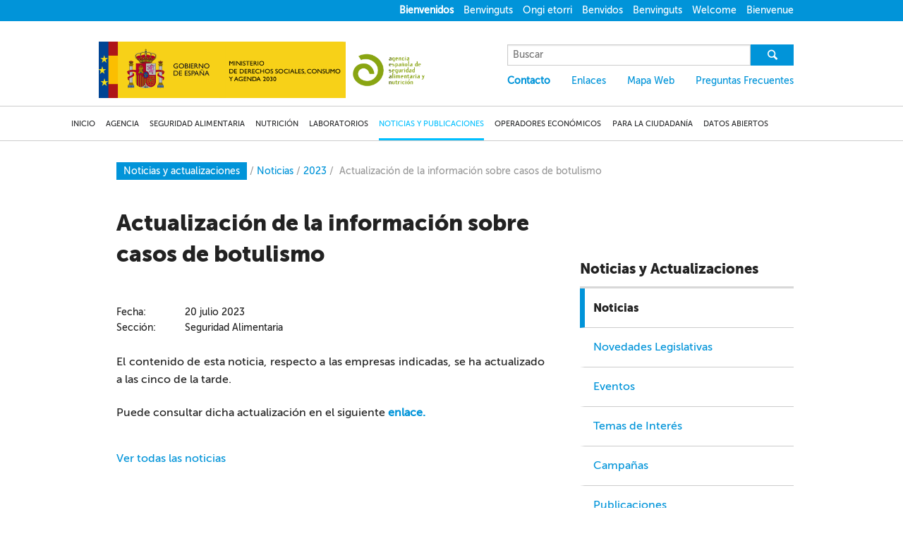

--- FILE ---
content_type: text/html
request_url: http://www.aesan.gob.es/AECOSAN/web/noticias_y_actualizaciones/noticias/2023/actualizacion_nota_botulismo.htm
body_size: 7977
content:
<!DOCTYPE html><html xmlns:ex="http://exslt.org/dates-and-times" xmlns:datetime="http://exslt.org/dates-and-times" xml:lang="es" lang="es">
    <head>
        <META http-equiv="Content-Type" content="text/html; charset=UTF-8">
        <meta charset="utf-8">
        <meta content="width=device-width" name="viewport">
        <meta content="IE=8, IE=9, IE=edge" http-equiv="X-UA-Compatible">
        <title>Aesan - Agencia Espa&ntilde;ola de Seguridad Alimentaria y Nutrici&oacute;n</title>
        <link href="/AECOSAN/docs/img/home_cabeceras/favicon.ico" rel="shortcut icon">
        <link href="/AECOSAN/resources/css/foundation.css" rel="stylesheet">
        <link href="/AECOSAN/resources/css/style.css" rel="stylesheet">
        <link href="/AECOSAN/resources/css/footer.css" rel="stylesheet">
        <link href="/AECOSAN/resources/css/entypo-codes.css" rel="stylesheet">
        <link href="/AECOSAN/resources/css/entypo-embedded.css" rel="stylesheet">
        <link href="/AECOSAN/resources/css/entypo-ie7-codes.css" rel="stylesheet">
        <link href="/AECOSAN/resources/css/entypo-ie7.css" rel="stylesheet">
        <link href="/AECOSAN/resources/css/entypo.css" rel="stylesheet">
        <link href="/AECOSAN/resources/css/pagination-codes.css" rel="stylesheet">
        <link href="/AECOSAN/resources/css/pagination-embedded.css" rel="stylesheet">
        <link href="/AECOSAN/resources/css/pagination-ie7-codes.css" rel="stylesheet">
        <link href="/AECOSAN/resources/css/pagination-ie7.css" rel="stylesheet">
        <link href="/AECOSAN/resources/css/pagination.css" rel="stylesheet">
        <link href="/AECOSAN/resources/css/animation.css" rel="stylesheet">
        <link href="/AECOSAN/resources/css/foundation-icons.css" rel="stylesheet">
        <link href="/AECOSAN/resources/css/colorbox.css" rel="stylesheet">
        <link href="/AECOSAN/resources/css/video-js.css" rel="stylesheet">
        <link href="/AECOSAN/resources/css/jquery.datatables.min.css" rel="stylesheet">
        <link href="/AECOSAN/resources/css/datatables.bootstrap.min.css" rel="stylesheet">
        <link href="/AECOSAN/resources/css/style-print.css" media="print" rel="stylesheet">
        <script src="http://code.jquery.com/jquery-1.11.2.min.js"></script><script type="text/javascript" src="/AECOSAN/resources/js/vendor/custom.modernizr.js"></script><script type="text/javascript" src="/AECOSAN/resources/js/vendor/jquery.colorbox.js"></script><script type="text/javascript" src="/AECOSAN/resources/js/vendor/video.js"></script><script type="text/javascript" src="/AECOSAN/resources/js/vendor/jquery.js"></script><script type="text/javascript" src="/AECOSAN/resources/js/vendor/jquery.simplePagination.js"></script><script type="text/javascript" src="/AECOSAN/resources/js/paginacion/jquery.bootpag.min.js"></script><script type="text/javascript" src="/AECOSAN/resources/js/vendor/jquery.datatables.min.js"></script><script>
			videojs.options.flash.swf = "/AECOSAN/js/vendor/video-js.swf"
		</script><script src="/AECOSAN/resources/js/DP.js" type="text/javascript"></script><script type="text/javascript">
			window.onload = DP.inicio;
		</script><script src="/AECOSAN/resources/js/foundation/foundation.js"></script><script src="/AECOSAN/resources/js/foundation/foundation.section.js"></script><script>
			$(document).foundation();
		</script><script>
			  $(document).ready(function() {
				$(".filtro-listado").change(function(){
					if ($(this).val()!='') {
						window.location.href=$(this).val();
					}
				});
			  });
		</script><script src="/AECOSAN/resources/js/consumo/menu.js" type="text/javascript"></script><script src="/AECOSAN/resources/js/consumo/clase_notificaciones.js" type="text/javascript"></script><script type="text/javascript">	
			var listadoNotis = new cNotificaciones("alertas");
		</script><script src="/AECOSAN/resources/js/consumo/datos_notificaciones.js" type="text/javascript"></script>
    </head>
				<!--[if IE 8]><body class="no-js lt-ie9" lang="en"><![endif]-->
				<!--[if gt IE 8]><body><![endif]-->
				
				<header>
				<div id="cabeceraPrincipal"></div>
    <script>
					$( "#cabeceraPrincipal" ).load( "/AECOSAN/web/cabeceras/aecosan_cabecera_principal.htm", function(){} );	
				</script>
    <div id="CabeceraMenuNavegacion"></div>
    <script>
					$( "#CabeceraMenuNavegacion" ).load( "/AECOSAN/web/cabeceras/menu_navegacion/noticias_y_actualizaciones/aecosan_cab_navegacion_noticias_y_actualizaciones.htm", function(){} );	
				</script>	
				</header>
				<section class="mainWrapper">
        <div class="row">
            <div class="breadcrums">
                <a href="/AECOSAN/web/subhomes/noticias_y_actualizaciones/aecosan_noticias_y_actualizaciones.htm"><span class="base">Noticias y actualizaciones</span></a><span class="breadcrumSeparator">/</span><a href="/AECOSAN/web/noticias_y_actualizaciones/noticias/listados/aecosan_listado_noticias_2023.htm"><span>Noticias</span></a><span class="breadcrumSeparator">/</span><a href="/AECOSAN/web/noticias_y_actualizaciones/noticias/listados/aecosan_listado_noticias_2023.htm"><span>2023</span></a><span class="breadcrumSeparator">/</span><span class="breadcrumSeparator more">Actualizaci&oacute;n de la informaci&oacute;n sobre casos de botulismo</span>
            </div>
            <section class="large-8 columns mainContent common">
                <section class="large-12 init">
                    <h1>Actualizaci&oacute;n de la informaci&oacute;n sobre casos de botulismo</h1>
                </section>
                <p>&nbsp;</p>
                <div class="addthis_sharing_toolbox"></div>
                <section class="info">
                    <p class="date">
                        <span>Fecha: </span>20&nbsp;julio&nbsp;2023</p>
                    <p class="date">
                        <span>Secci&oacute;n: </span>Seguridad Alimentaria</p>
                </section>
                <section style=" text-align: justify;" class="theContent">
                    <p>El contenido de esta noticia, respecto a las empresas indicadas, se ha actualizado a las cinco de la tarde.</p>
                    <p>Puede consultar dicha actualizaci&oacute;n en el siguiente<b><a href="https://www.aesan.gob.es/AECOSAN/web/noticias_y_actualizaciones/noticias/2023/actualizacion_nota_botulismo_2.htm"> enlace.</a></b>
                    </p>
                    <p class="all">
                        <a href="/AECOSAN/web/noticias_y_actualizaciones/noticias/listados/aecosan_listado_noticias_2023.htm"> Ver todas las noticias</a>
                    </p>
                </section>
            </section>
            <div id="menuLateral"></div>
            <script>
							$( "#menuLateral" ).load( "/AECOSAN/web/menu_lateral/noticias/aecosan_menu_lateral_noticias.htm", function(){} );	
						</script>
        </div>
    </section>
    <div id="PiePagina" data-role="footer"></div>
    <script>
					$( "#PiePagina" ).load( "/AECOSAN/web/pie_de_pagina/aecosan_pie_de_pagina.htm", function(){} );	
				</script><script type="text/javascript">
					$(document).ready(function(){
						var menu_state = false;
						$('#menuControl, #menuControlMobile').click(function(e){
							e.preventDefault();
							$('.mobileMenu').slideToggle(function(){
								if(menu_state==false){
									$('.menuIcon').hide();
									$('.close').show();
									$('.mobileSecondaryMenu').show();
									menu_state = true;
								}else{
									$('.menuIcon').show();
									$('.close').hide();
									$('.mobileSecondaryMenu').hide();
									menu_state = false;
								}
							});
						});
						$(window).resize(function(){
							if($(window).width()>=1000){
								$('.mobileMenu').hide();
								$('.close').hide();
								$('.menuIcon').show();
							}
						});
					});
				</script><script type="text/javascript" src="//s7.addthis.com/js/300/addthis_widget.js#pubid=ra-560d6440948a162c" async="async"></script>		
			</body>
			</html>


--- FILE ---
content_type: text/html
request_url: http://www.aesan.gob.es/AECOSAN/web/menu_lateral/noticias/aecosan_menu_lateral_noticias.htm
body_size: 1866
content:
<section xmlns:ex="http://exslt.org/dates-and-times" xmlns:datetime="http://exslt.org/dates-and-times" class="large-4 columns sidebar">
    <h1 class="hidden">&amp;nbsp;</h1>
    <h2 class="hidden">&amp;nbsp;</h2>
    <h3 class="lateral">Noticias y Actualizaciones</h3>
    <ul>
        <li class="blue noborder">
            <a href="/AECOSAN/web/noticias_y_actualizaciones/noticias/listados/aecosan_listado_noticias_2023.htm">Noticias</a>
        </li>
        <li class="neutro">
            <a href="/AECOSAN/web/noticias_y_actualizaciones/novedades_legislativas/listados/aecosan_listado_novedades_legislativas.htm">Novedades Legislativas</a>
        </li>
        <li class="neutro">
            <a href="/AECOSAN/web/noticias_y_actualizaciones/eventos/listados/aecosan_listado_eventos.htm">Eventos</a>
        </li>
        <li class="neutro">
            <a href="/AECOSAN/web/noticias_y_actualizaciones/temas_de_interes/listados/aecosan_listado_temas_de_interes.htm">Temas de Inter&eacute;s</a>
        </li>
        <li class="neutro">
            <a href="/AECOSAN/web/noticias_y_actualizaciones/campanyas/aecosan_menu_campanyas.htm">Campa&ntilde;as</a>
        </li>
        <li class="neutro">
            <a href="/AECOSAN/web/publicaciones/menu/aecosan_menu_publicaciones.htm">Publicaciones</a>
        </li>
        <li class="neutro">
            <a href="/AECOSAN/web/noticias_y_actualizaciones/galeria_de_medios/aecosan_galeria_de_medios_2017.htm">Galer&iacute;a de medios</a>
        </li>
        <li class="neutro">
            <a href="/AECOSAN/web/noticias_y_actualizaciones/boletines/listados/aecosan_listado_boletines_digitales.htm">Boletines mensuales AESAN</a>
        </li>
        <li class="neutro">
            <a href="/AECOSAN/web/noticias_y_actualizaciones/rss/aecosan_rss.htm">Redes Sociales</a>
        </li>
    </ul>
</section>


--- FILE ---
content_type: text/css
request_url: http://www.aesan.gob.es/AECOSAN/resources/css/style.css
body_size: 66551
content:


body{
	font-family: 'museo_sans500';
}

header{
	width:100%;
	margin:0 auto;
}

.hidden{display:none; visibility:hidden;}

a:hover{opacity:0.8!important;}
a:focus{outline: 2px solid lightgrey}

h1{
 font-family: "museo_sans900";
}

h2{
font-family: "museo_sans900";
}

h3{
font-family: "museo_sans900";
}

h4{
font-family: "museo_sans500";
}


.hidden{
	display: none;
}

.languagesMenu{
	width:100%;
	height:auto;
	max-width:none;
	background:#0194D9;
}

.languagesMenuCiguatera{
	width:100%;
	height:auto;
	max-width:none;
	background:#00BFFF;
}

.cookieAlert{
	width:100%;
	height:auto;
	max-width:none;
	background:#535353;
	color: white;

}

.cookieAlert p{
padding: 0px;
margin: 7px 20px;
	font-size: 14px;
  line-height: 16px;
}

.cookieAlert a{
padding: 0px;
margin: 0px;
	color: white;
text-decoration: underline;
	font-size: 14px;
  line-height: 16px;
}

.languagesMenu{
	width:100%;
	height:auto;
}

.languagesList {
	float: right;
	height: 30px;
	margin: 0px 15px 0px 0px;
	list-style: none;
	padding: 4px 0px 0px 0px;
	color: white;
	font-size: 14px;
}

.languagesList li{
	float:left;
	margin-left:14px;
}

.languagesList li a{
	color: white;
}

.languagesList li a:hover{
    text-decoration: underline;
}

.languagesList li.active a{
	font-weight: bolder;
}

.firstLi{
	margin:0px !important;
}

.topHeader{
	float:left;
	width:100%;
	margin:0px;
}

.logo{
	height:80px;
	margin:20px 0px 0px 0px;
	float:left;
}

.logo_ciguatera{
	height:120px;
	margin:50px 0px 0px 0px;
	float:left;
}

.logo img{
	margin: 0px 0px 0px 15px;
}

.large-5{
	float:left;
}

.large-6{
	float:left;
}

.large_cab_izq-6{
	float:left;
}

.large_cab_der-6{
	float:right;
}

.topRight, .mobileSecondaryMenu{
	float: right;
	margin: 30px 15px 0px 0px;
}

.topRight form{
	height: 30px;
	width: 100%;
}

.search {
	padding: 8px 10px 8px;
	background: none;
	padding: 0px;
}

.topRight form{
	margin: 0px !important;
}

.topRight form button[type="submit"]{
	width: 15%;
	height: 30px;
	padding: 2px 0px 0px 0px;
	margin: 0px;
}


.topRight form button[type="submit"] .icon-search{
  font-size: 18px;
  line-height: 11px;
 }

.topRight form input[type="text"] {
	height: 30px;
	margin: 0px;
	float: left;
	width: 85%;
}

.quickMenu {
	float: right;
	margin: 5px 0px 0px 0px;
	width: 100%;
	color: #0194D9;
}

.quickMenu ul{
	list-style:none;
	margin: 6px 0px 0px;
		  float: right;

}

.quickMenu ul li {
	float: left;
	font-size: 14px;
	margin-left: 30px;
}

.quickMenu ul li.active a{
	font-weight: bolder;
}

.quickMenu ul li:hover a{
	text-decoration: underline;
}

.quickLanguages{
	display: none;
}

/* INICIO Menu Navegacion Aecosan*/
.mainMenu {
	max-width: none;
	color: #0194D9;
	padding: 16px 0px 0px;
	margin-top: 20px;
	border-bottom: 1px solid #cccccc;
	border-top: 1px solid #cccccc;
	width: 100%;
}
.mainMenu .row{
	max-width: 70.5em;
	
}
.mainMenu ul {
	list-style: none;
	margin: 0 auto;
	font-size: 11px;
	margin: 0px 25px;
}

.mainMenu ul a{
	color: #262729;
}

.mainMenu li.firstLi{
	color: #0194D9;
	border-bottom: 3px solid #fff;
	padding-bottom: 12px;
}
.mainMenu li.blue:hover, li.blue.active{
	color: #0194D9;
	border-bottom: 3px solid #0194D9;
	padding-bottom: 12px;
}

.mainMenu li.blue:hover a, li.blue.active a{
	color: #0194D9;
}

.mainMenu li.red:hover, li.red.active{
	color: #f76006;
	border-bottom: 3px solid #f76006;
	padding-bottom: 12px;
}

.mainMenu li.red:hover a, li.red.active a{
	color: #f76006;
	padding-bottom: 15px;
}


.mainMenu li.yellow:hover, li.yellow.active{
	color: #4141B7;
	border-bottom: 3px solid #4141B7;
	padding-bottom: 12px;
}

.mainMenu li.yellow:hover a, li.yellow.active a{
	color: #4141B7;
}


.mainMenu li.green:hover, li.green.active{
	color: #77C628;
	border-bottom: 3px solid #77C628;
	padding-bottom: 12px;
}

.mainMenu li.green:hover a, li.green.active a{
	color: #77C628;
}


.mainMenu ul li {
	float: left;
  	margin-left: 1.4%;
}
/* FIN Menu Navegacion Aecosan*/

/*Dropdown Menu*/

/* The container <div> - needed to position the dropdown content */
.dropdown {
  position: relative;
  
}

/* Dropdown Content (Hidden by Default) */
.dropdown-content {
  display: none;
  position: absolute;
  top: 32px;
  left: -25px;
  background-color: #f9f9f9;
  
  box-shadow: 0px 8px 16px 0px rgba(0,0,0,0.2);
  z-index: 1;
}

.dropdown-content li{
	min-width:335px;
}

/* Links inside the dropdown */
.dropdown-content a {
  color: black;
  padding: 12px 16px;
  text-decoration: none;
  display: block;
}

/* Change color of dropdown links on hover */
.dropdown-content a:hover {
	background-color: #f1f1f1;
	text-decoration: underline;
}

/* Show the dropdown menu on hover */
.dropdown:hover .dropdown-content {
  display: block;
}

/*Fin dropdown menu*/

/* INICIO Menu Navegacion Ciguatera*/

.mainMenuCiguatera {
	max-width: none;
	color:#00BFFF;
	padding: 16px 0px 0px;
	margin-top: 20px;
	border-bottom: 1px solid #cccccc;
	border-top: 1px solid #cccccc;
	width: 100%;
}

.mainMenuCiguatera ul {
	list-style: none;
	margin: 0 auto;
	font-size: 13px;
	margin: 0px 25px;
}

.mainMenuCiguatera ul a{
	color: #262729;
}

.mainMenuCiguatera li.firstLi{
	color:#00BFFF;
	border-bottom: 3px solid #fff;
	padding-bottom: 12px;
}
.mainMenuCiguatera li.blue:hover, li.blue.active{
	color:#00BFFF;
	border-bottom: 3px solid #00BFFF;
	padding-bottom: 12px;
}

.mainMenuCiguatera li.blue:hover a, li.blue.active a{
	color:#00BFFF;
}

.mainMenuCiguatera ul li {
	float: left;
  	margin-left: 1.4%;
}

/* FIN Menu Navegacion Ciguatera*/


.menuOption, .mobileMenuOption{
	display: none;
}

.mobileMenu{
	display: none;
}

.mainWrapper{
	width: 100%;
	margin: 0 auto;
}

.large-9{
	float: left;
}

.breadcrums {
	margin: 30px 0px 0px 25px;
	float: left;
	height: 60px;
	font-size: 14px;
	width: 100%;
	line-height: 26px;
}

.breadcrumns a{
	color: #0194D9 !important;
}

a.selected{
	color: #000000 !important;
}

span.breadcrumSeparator {
	margin: 0px 4px 0px;
	color: #999999;
}

.mainWrapper h1 {
	margin: 4px 0px 0px 0px;
	padding: 0px 0px 0px 25px;
	font-size: 32px; /*38px;*/
	color: #222;
}

.mainWrapper h2 {
	margin: 16px 0px 0px 25px;
	font-size: 28px; /*28px*/
	line-height: 27px;
}

.mainWrapper p.enphasis {
	margin: 22px 0px 0px 25px;
	font-size: 22px;
	line-height: 27px;
	padding: 0px 50px 0px 0px;
}

.mainWrapper p.common{
	margin: 22px 0px 0px 25px;
	font-size: 17px;
	line-height: 26px;
	padding: 0px 50px 0px 0px;
}

/* iconos */

a.pdf{
padding: 5px 0px 5px 40px;
background: url('/AECOSAN/docs/img/iconos_documentos/ico_pdf.png') no-repeat left center; 
/*background: url('C:/Users/itirado/Documents/Nacho/Proyecto AECOSAN/Ciguatera/Ciguatera_demo_v1.8/img/ico_pdf.png') no-repeat left center;*/
}

a.pdf-mini {
padding: 5px 0px 5px 20px;
background: url('/AECOSAN/docs/img/iconos_documentos/ico_pdfmini.png') no-repeat left center;
}

.normal p a.pdf{
padding: 5px 0px 5px 40px;
 background: url('/AECOSAN/docs/img/iconos_documentos/ico_pdf.png') no-repeat left center; 
/*background: url('/img/ico_pdf.png') no-repeat left center;*/
}

.normal p a.download{
padding: 5px 22px 5px 0px;
background: url('/AECOSAN/docs/img/iconos_documentos/ico_download_blue.png') no-repeat right center;
}

a.download{
padding: 5px 22px 5px 0px;
background: url('/AECOSAN/docs/img/iconos_documentos/ico_download_blue.png') no-repeat right center;
}

.normal p a.download_grey{
padding: 5px 22px 5px 0px;
background: url('/AECOSAN/docs/img/iconos_documentos/ico_download_grey.png') no-repeat right center;
}

a.download_grey{
padding: 5px 22px 5px 0px;
background: url('/AECOSAN/docs/img/iconos_documentos/ico_download_grey.png') no-repeat right center;
}

.normal p a.download_red{
padding: 5px 22px 5px 0px;
background: url('/AECOSAN/docs/img/iconos_documentos/ico_download_red.png') no-repeat right center;
}

a.download_red{
padding: 5px 22px 5px 0px;
background: url('/AECOSAN/docs/img/iconos_documentos/ico_download_red.png') no-repeat right center;
}

.rounded-icon {
	display: inline-block;
    font-size: inherit;
    text-rendering: auto;
    -webkit-font-smoothing: antialiased;
    -moz-osx-font-smoothing: grayscale;
    background-color: #0194D9;
    color: #FFF;
    border-radius: 40%;
    text-align: center;
    padding-top: 4px;
    padding-bottom: 2px;
}

.icon-color-rss {
	background-color: #f77006;
}

.sidebar{
	float: left;
	margin-top: 78px;
}

.sidebar h3{
	font-size: 20px;
	border-bottom: 3px solid #D8D8D8;
	padding-bottom: 10px;
	margin-right: 0px;
}

.sidebar ul {
	list-style: none;
	color: #0194D9;
	margin-top: 24px;
}


.sidebar ul li {
	margin-top: 12px;
}

footer{
	width: 100%;
	margin: 0 auto;
}

.footerTopics{
	background: #f7f7f7;
	padding: 0px 25px;
	width: 100%;
}

.footerBlocksGroup{
	float: left;
}

.footerGroup1{
	margin-top: 42px;
}

.footerGroup2{
	margin-top: 22px;
}

.footerBlock{
	float: left;
    padding: 0px 20px;
    margin-top: 45px;
}

.footerBlock h4 {
	font-size: 22px;
}

.footerBlock ul {
	list-style: none;
}

.footerBlock ul li {
	font-size: 14px;
	margin-bottom: 6px;
	text-decoration: underline;
	color: #333;
}

.footerBlock ul li a{color: #333;}

.bottomFooter{
	width: 100%;
	float: left;
	background: #333;
	color: #fff;
	padding-bottom: 40px;
	font-family: "museo_sans900";
}

.bottomFooter p{
  margin-top: 40px;	
  padding-left: 0px;
  font-size: 14px;
  float: none;
  padding-right: 0px;
  width: 100%;
	text-align: center;
}

.bottomFooter ul{
	margin-top: 0px;
	float: none;
	list-style: none;
	padding-right: 0px;
	font-size: 14px;
	padding-left: 0px;
	width: 100%;
	text-align: center;
}

.bottomFooter ul li {
	float: none;
display: inline;
list-style: outside none none;
padding: 5px;

}

.bottomFooter a{
	color:#fff;
	text-decoration:underline;
}


.social-icon{
	font-size: 16px;
	padding: 0px 5px;
}


section.common p{margin: 22px 10px 0px 25px;
		padding: 0px;
	}

/* 15/03/2015 */

.init{
	display:block;
	float: left;
	width:100%;
}

.init span{
	color:#afafaf;
	font-size:14px;
	margin: 22px 10px 0px 25px;
}

.common{padding-right:25px; padding-left: 0px;}
.common_publication{padding-right:25px;}
.info{margin:25px 0px;}
.date{
	font-size:14px;
	margin: 0px 10px 0px 25px!important;
}

.date span{display:block; float:left; width:16%;}
.date a{margin-left:10px;}
.base{
	background-color:#0194d9;
	color:#fff;
	padding:5px 10px;
}

.baseCiguatera{
	background-color:#00BFFF;
	color:#fff;
	padding:5px 10px;
}

.sep{
	display:block;
	float:left;
	width:90%;
	border-bottom: 2px solid #D8D8D8;
	padding-bottom: 10px;
	margin:0 60px 25px 25px;
	}

/*INICIO niveles Aecosan*/	
ul.niveles {
	display:block;
	float: left;
	width:100%;
	margin-top:15px;
	margin-bottom: 15px;
	list-style-position: inside;
}

ul.objetivos, .theContent ul {
	display:block;
	width:100%;
	margin-top:15px;
	margin-bottom: 15px;
	list-style-position: inside;
}

ul.objetivos li, .theContent ul li {
  /*float: left;*/
  width: 90%;
  margin: 10px 0px 10px 44px;
  list-style: initial;
}

ul.niveles li{
	float: left;
	width:45%;
	margin: 6px 0px 0px 25px;
	font-size: 15px;
}
ul.niveles li.active{
	color:#6c6c6c;
	font-weight: bold;
}

ul.objetivos li a, .underline{text-decoration: underline;}
/*FIN niveles Aecosan*/	

/*INICIO niveles Ciguatera*/	
ul.nivelesCiguatera {
	display:block;
	float: left;
	width:100%;
	margin-top:15px;
	margin-bottom: 15px;
	list-style-position: inside;
}

ul.objetivos, .theContent ul {
	display:block;
	width:100%;
	margin-top:15px;
	margin-bottom: 15px;
	list-style-position: inside;
}

ul.objetivos li, .theContent ul li {
  /*float: left;*/
  width: 90%;
  margin: 10px 0px 10px 44px;
  list-style: initial;
}

ul.nivelesCiguatera li{
	float: left;
	width:100%;
	margin: 6px 0px 0px 25px;
	font-size: 15px;
}
ul.nivelesCiguatera li.active{
	color:#00BFFF;
	font-weight: bold;
}

ul.objetivos li a, .underline{text-decoration: underline;}
/*FIN niveles Ciguatera*/	

/*INICIO listas de tipo numeradas*/

ol.niveles, ol.objetivos, .theContent ol {
	display:block;
	float: left; 
	width:100%;
	margin-top:15px;
	margin-bottom: 15px;
	list-style-position: inside;
}


ol.objetivos li, .theContent ol li {
  float: left;
  width: 90%;
  margin: 10px 0px 10px 44px;
  list-style: decimal;
}

ol.niveles li{
	float: left;
	width:45%;
	margin: 6px 0px 0px 25px;
	font-size: 15px;
}
ol.niveles li.active{
	color:#6c6c6c;
	font-weight: bold;
}

ol.objetivos li a, .underline{text-decoration: underline;}
/*FIN listas de tipo numeradas*/

.intro{
	color:#afafaf;
	font-size:22px;
	line-height:26px;

}

.introCiguatera{
	color:#8C8B8B;
	font-size:22px;
	line-height:26px;
}

.introCiguateraBig{
	font-size:19px;
	line-height:26px;
}

.introCiguateraSmall{
	color:#8C8B8B;
	font-size:16px;
	line-height:26px;
}

.img_responsive{width: 100%; max-width:100%; margin:20px 0px;}

.img_responsive_ciguatera{width: 100%; max-width:100%; margin:0px 0px;}

.img_responsive_ciguatera75{width: 75%; max-width:75%; margin:0px 0px;}

.img_responsive_ciguatera50{width: 50%; max-width:50%; margin:0px 0px;}

.img_responsive_ciguatera25{width: 25%; max-width:25%; margin:0px 0px;}

.mainContent h3{
		margin: 40px 0px 10px 25px;
		font-size: 18px;
	}


.ant, .sig{
	display:block;
	float: left;
	width:43%;
	font-size:15px;
	margin-top: 75px !important;
}

.lateral{display:block; float: left; width:100% ; margin:0px;}


/* Sidebar Menu */

.sidebar ul {

	float: left;
	width: 100%;
	margin: 0px;
}

.sidebar ul li{margin:0px}

.sidebar ul li.selected{
	background: #fff;
}

.sidebar li.blue {
	background: #ffffff;
	font-size: 16px;
	font-family: museo_sans900; 
	color: #222222;
	border-left: 7px #0194D9 solid;
	padding: 15px 0px 15px 12px;
	border-bottom: 1px #ccc solid;
	margin:0px;
}

.sidebar li.blue a {
	color: #222222;

}

.sidebar li.bluelight {
	background: #fcfcfc;
	font-size: 14px;
	font-weight: bold;
	color: #222222; 
	border-left: 7px #8ed8fb solid;
	padding: 15px 0px 15px 30px;
	border-bottom: 1px #ccc solid;
	margin:0px;
}

.sidebar li.bluelight a {
	color: #222222; 
}

.sidebar li.active {
	background: #f5f5f5;
	font-size: 13px;
	font-weight: bold; 
	border-left: 7px #c6ebfd solid;
	padding: 15px 0px 15px 50px;
	border-bottom: 1px #ccc solid;
	margin:0px;
	color: #6C6C6C;
	font-weight: bold;
}

.sidebar li.active a {
	color: #6C6C6C;
}

.sidebar li.nivel{
	background: #f5f5f5;
	font-size: 13px;
	border-left: 7px #c6ebfd solid;
	padding: 15px 0px 15px 50px;
	border-bottom: 1px #ccc solid;
	margin:0px;
	color: #6C6C6C;
}

.sidebar li.senso {
	background: #fcfcfc;
	font-size: 14px;
	color: #262729; 
	/*border-left: 7px #f4f4f4 solid;*/
	border-left: 7px #8ed8fb solid;
	padding: 15px 0px 15px 30px;
	border-bottom: 1px #ccc solid;
	margin:0px;
}

ul.duo{margin-bottom:15px;}

.sidebar li.neutro {
	background: #fff;
	font-size: 16px;
	color: #262729; 
	border-left: 7px #fff solid;
	padding: 15px 0px 15px 12px;
	border-bottom: 1px #ccc solid;
	margin:0px;
	clear: both;
}

.sidebar ul li:hover{
	background: #f4f4f4;
	color: #262729;
}

.sidebar ul li a:hover{
	color: #262729;
}

.sidebar ul.duo li:hover{
	background: #eaeaea;
	color: #262729;
}


/* Sidebar menu end */

.video{
	display:block;
	float: left;
	width: 95%;
	background-color:#0194d9;
	padding:15px;
	color:#fff;
	margin: -20px 0px 40px 25px;
}
	.video a{
		display:block;
		float: left;
	}
	.cont_video{ 
		display:block;
		float: left;
		margin-top:8px;
		width: 90%;
	}
	.cont_video a, .laboratorios .cont_video a{width: 100%; color:#fff!important}

	.video span{
		font-size: 16px;
		margin-left: 10px;
	}
	.video span.time{
		text-align: right;
		float: right;
		padding-top: 4px;
		font-size:12px;
		padding-right:20px;
	}
/*INICIO clase normal Aecosan*/
.normal{
	margin: 60px 0px 10px 25px;
	font-weight: normal;
}
.normal h4{
	border-left: 3px solid #0194d9;
	padding: 5px 10px;
	font-size: 22px;
	font-weight: normal;
}
.normal p{
	display:block;
	float:left;
	border-bottom: 1px solid #D8D8D8;
	padding: 20px 0px!important;
	margin:0px;
	width: 100%;
}

.normal p{margin-left:0px!important;}
.normal img{max-width:130px; max-height:213px; margin-right: 25px; float: left;}
.normal p a{display:block; float: left; width:74%; /*margin-top:35px;*/ padding:0px; 
	font-size: 17px;}
.normal p a.portada {max-width:130px; max-height:213px; margin-right: 25px; float: left; width:100%;margin-top:0 !important;}
.normal p span{display:block;float:left; color:#afafaf; clear:right;
	font-size: 15px;}
.normal p span.description-container{display:block;float:none; color:#afafaf; clear:right;
	font-size: 15px;}

.normal span.title {display:block; float: left; width:74%; margin-top:25px; padding:0px; 
	font-size: 21px; font-family: "museo_sans900"; color:#222;}

.normal p span.description-item{display:block;float:left; width:74%; color:#222; clear:right; font-size: 15px; padding-top: 10px;}
.normal p span.description-item p { padding:0 !important; border: none;}
.normal p a.extra{ margin-top:20px !important;font-size: 15px !important;}

.normal div.publication{
	display:block;
	float:left;
	border-bottom: 1px solid #D8D8D8;
	padding: 20px 0px!important;
	margin:0px;
}
.normal div.publication {margin-left:0px!important;}
.normal div.publication a{display:block; float: left; width:74%; margin-top:35px; padding:0px; 
	font-size: 17px;}
.normal div.publication a.portada {max-width:130px; max-height:213px; margin-right: 25px; float: left; width:100%;margin-top:0 !important;}
.normal div.publication span{display:block;float:left; color:#afafaf; clear:right;
	font-size: 15px;}
.normal div.publication span.description-container{display:block;float:none; color:#afafaf; clear:right;
	font-size: 15px;}

.normal div.publication span.title {display:block; float: left; width:74%; margin-top:25px; padding:0px; 
	font-size: 21px; font-family: "museo_sans900"; color:#222;}

.normal div.description-item {display:block;float:left; width:74%; color:#222; clear:right; font-size: 15px; padding-top: 10px; border: none;}
.normal div.description-item p { padding:0 !important; border: none; padding-top: 10px !important;}
.normal div.description-item p a { margin-top:0; padding:0; float: none; display: inline; font-size: 15px; text-decoration: underline;}
.normal div.description-item a.extra{ margin-top:20px !important;font-size: 15px !important;padding: 5px 0px 5px 40px; width: 100% !important}
/*FIN clase normal Aecosan*/

/*INICIO clase normal Ciguatera*/
.normalCiguatera{
	margin: 60px 0px 10px 25px;
	font-weight: normal;
}
.normalCiguatera h4{
	border-left: 3px solid #0194d9;
	padding: 5px 10px;
	font-size: 22px;
	font-weight: normal;
}
.normalCiguatera p{
	display:block;
	float:left;
	/* border-bottom: 1px solid #D8D8D8; */
	padding: 20px 0px!important;
	margin:0px;
	width: 100%;
}

.normalCiguatera p{margin-left:0px!important;}
.normalCiguatera img{max-width:130px; max-height:213px; margin-right: 25px; float: left;}
.normalCiguatera p a{display:block; float: left; width:74%; margin-top:35px; padding:0px; 
	font-size: 17px;}
.normalCiguatera p a.portada {max-width:130px; max-height:213px; margin-right: 25px; float: left; width:100%;margin-top:0 !important;}
.normalCiguatera p span{display:block;float:left; color:#afafaf; clear:right;
	font-size: 15px;}
.normalCiguatera p span.description-container{display:block;float:none; color:#afafaf; clear:right;
	font-size: 15px;}

.normalCiguatera span.title {display:block; float: left; width:74%; margin-top:25px; padding:0px; 
	font-size: 21px; font-family: "museo_sans900"; color:#222;}

.normalCiguatera p span.description-item{display:block;float:left; width:74%; color:#222; clear:right; font-size: 15px; padding-top: 10px;}
.normalCiguatera p span.description-item p { padding:0 !important; border: none;}
.normalCiguatera p a.extra{ margin-top:20px !important;font-size: 15px !important;}

.normalCiguatera div.publication{
	display:block;
	float:left;
	/* border-bottom: 1px solid #D8D8D8; */
	padding: 0px 0px!important;
	margin:0px;
}
.normalCiguatera div.publication {margin-left:0px!important;}
.normalCiguatera div.publication a{display:block; float: left; width:74%; margin-top:0px; padding:0px; 
	font-size: 17px;}
.normalCiguatera div.publication a.portada {max-width:130px; max-height:213px; margin-right: 25px; float: left; width:100%;margin-top:0 !important;}
.normalCiguatera div.publication span{display:block;float:left; color:#afafaf; clear:right;
	font-size: 15px;}
.normalCiguatera div.publication span.description-container{display:block;float:none; color:#afafaf; clear:right;
	font-size: 15px;}

.normalCiguatera div.publication span.title {display:block; float: left; width:74%; margin-top:25px; padding:0px; 
	font-size: 21px; font-family: "museo_sans900"; color:#222;}

.normalCiguatera div.description-item {display:block;float:left; width:83%; color:#222; clear:right; font-size: 15px; padding-top: 10px; border: none;}
.normalCiguatera div.description-item-sin-imagen {width:99%;}
.normalCiguatera div.description-item p { padding:0 !important; border: none; padding-top: 10px !important;}
.normalCiguatera div.description-item p a { margin-top:0; padding:0; float: none; display: inline; font-size: 15px; text-decoration: underline;}
.normalCiguatera div.description-item a.extra{ margin-top:20px !important;font-size: 15px !important;padding: 5px 0px 5px 40px; width: 100% !important}
/*FIN clase normal Ciguatera*/


.single{margin: 40px 0px 10px 10px;}
.single img{margin-right: 15px;}
.single p{margin:0px!important;}
.not p a{width:100%;}
.not p {
	padding: 0px !important;
	margin: 0px 0px 0px 0px !important;
	clear: left;
	}
.not p span{margin-bottom: 25px;}
.not p span a{
	color: #AFAFAF;
	margin-top: 0px;
	font-size: 16px;
	width: auto;
	float: right;
	margin-left:5px;
	}
.img{width:29px!important; height:29px!important; float: left;}
.linea p{min-width:100%;}
.linea p a {
    width: 100%!important;
    margin-top: 0px;
    font-size:16px;
}
.all{
	display:block;
	float: left;
	width:100%;
	margin-top: 40px!important;
}

.legal p {
	padding-top: 35px !important;
}

.legal p a {
 	display: inline !important;
 	float: none !important;
}

.legal p span {
 	display: block !important;
 	float: none !important;
}

/* HOME´s */

/* HEAD */


.head {
  margin: 0px!important;
 position: relative;
  margin-bottom: 40px!important;
  float: left;
  overflow: hidden;
  width: 100%;
  background: #656565;
  }
  
 .headCiguatera {
  margin: 0px!important;
  position: relative;
  margin-bottom: 0px!important;
  float: left;
  overflow: hidden;
  width: 100%;
  height: 275px;
  background: #656565;
  }

 #diapos {
 position: absolute!important;
  }
 #diapos-on{
	border:0px ;
	width:1920px;
	height:520px;
	margin:0 auto; 
	position:absolute;
}
#diapos-on ul{
	position:absolute;
	top:0;left:0;
	width:1920px;height:520px;max-height:520px;
	list-style:none;
}
#diapos-on li{
	position:absolute;
	top:0;left:0;
	width:1920px;height:520px;max-height:520px;
	list-style:none;}


.head .img_responsive{margin:0px!important;}
/*.row{z-index:999!important; position: relative;}
*/
.klaim{
	display:block;
	/*padding: 0px 35px 0px 25px;margin-top:3%;*/
	
	padding-left: 25px;
	padding-right:40px;
	position: relative;
	}
.klaim h2, .klaim h1{
	display:block;
	float: left;
	color:#fff;
	padding-top: 5%;
	width:100%;
	font-size: 39px;
	text-shadow: 3px 3px 2px #5e5e5e;
}
.klaim p.intro{
	color:#fff; 
	font-size:21px;
	text-shadow: 3px 3px 2px #5e5e5e;
}
.klaim .video{  margin: 5px 0px 40px 0px;
  width: 319px;}
.klaim .video .time{float: left;}
.klaim .video .cont_video {
    display: block;
    float: left;
    margin-top: 5px;
    width: 80%;
}
.sub_blue{
	display:block;
	margin-top: 20px;
	background-color:#0194d9;
	/*background-color:#00BFFF;*/
	color:#fff;
	margin-right:0px;
	padding: 20px 0px 0px 0px;
	height:auto;
}
.sub_blue h2{
	color:#fff;
	font-size: 21px;
}
.sub_blue ul li{
	list-style:none;
	color:#fff;
	margin-top:6px;
}
.sub_blue ul li a{
	color:#fff;
	text-decoration:underline;
	font-size: 16px;
}

/* columns HOME´s */

.tit{
	border-bottom: 3px solid #D8D8D8;
	padding-bottom: 10px;
	}

.grey{color:#7d7d80; font-size: 17px;}
.grey a{text-decoration: underline;}

.neutre, .neutre2{margin-bottom: 50px;}
.neutre{ padding-left:0px;}
	.neutre ul li{
		list-style:none;
		border-bottom: 2px solid #D8D8D8;
		padding: 10px 0px;
		font-size: 17px;
	}
	.neutre ul.seg li{
		font-size: 17px!important;
	}
.neutre2{
	padding-left: 0.9375em;
	padding-right:0px;
}
.dest{
	display:block;
	margin-right:0px!important;
	margin-top:10px;
	margin-bottom: 25px;
}
	.dest p{
		font-size: 16px;
		margin: 20px 0px 0px 0px!important;
	}
	.dest a{line-height:1.2; font-size: 17px;}

.lateral_dest{
	display:block;
	padding:20px;
	background-color:#f4f4f4;
}
	.lateral_dest h3{font-size: 20px;}
	.lateral_dest ul, .lateral_dest h3{display:block; float: left;}
	.lateral_dest ul li{
		list-style:none;
		padding: 5px 0px;
		font-size: 14px;
	}
	.lateral_dest ul li a{
		display:block; 
		text-decoration: underline;
	}
	.lateral_dest ul li div{
		display:block; 
		color:#7d7d80; 
		font-size: 13px;
		margin-bottom: 15px;
	}
	.lateral_dest h3.lab{margin-bottom: 25px;}

.blonot{display:block; float: left; margin:20px 0px 0px 10px}
.blonot.middle{  margin-top: 36px;}
	.blonot h4{border-left:0px!important; padding-left:0px;}
	.blonot ul li{
		display:block;
		float: left;
		width:100%;
		list-style:none;
		border-bottom: 1px solid #D8D8D8;
		padding: 15px 0px 15px 0px;
		font-size: 17px;
	}
	.blonot span{float:left;}
	.blonot ul li a, .blonot ul li span a{text-decoration:underline;}
	.blonot ul li div{
		display:block; 
		color:#7d7d80; 
		font-size: 15px;
	}
	 .blonot ul li div a{color:#7d7d80;}
	 span.allhome {
	 	display:block; 
	 	float: left;
	 	margin:30px 0px 0px 10px; 
	 	width:100%; 
	 	font-size: 15px;
	 	}

	 span.allhomunderline{
	 	width:100%!important;
	 	margin-bottom:40px!important;
	 }


.links{
	display:block;
	float: left;
	margin-top: 50px;
}
	.links ul li {
	    border-bottom: 0px solid #D8D8D8;
	    padding: 12px 0px;
	    font-size: 12px;
	}


.lateral_dest ul.home_dest_list {
	margin-bottom: 0;
}

.aside-more {
	display: block;
	margin-bottom: 2.5em;
}
.aside-more a {
	font-size: 14px;
}


/* Home 2  */

.sub_seguridad{
	background-color:#4141b7!important;
	/*margin-top:60px;*/
}
	.sub_seguridad h2{ font-size:12px;}
	.seguridad a{color: #4141b7 !important;}
.seg_block{margin-bottom: 20px;}
.seg_block ul, .seg_block ul li{
	display:block;
	float: left;
	width: 100%;
}
.seg_block span{
	display:inline-block;
	float: left;
	color:#7d7d80;
	font-size: 15px;
	width:25%;
}
.seg_block ul, .seg_block ul li, .linea h4{
	display:block;
	float: left;
	width:100%;
}
.seg_block ul li a{
	display: block;
	float: right;
	width: 75%;
}

.seg_block.no_date ul li a {
	float: left;
	width: 100%;
}

span.allhomeunderline {
	display:block; 
	float: left; 
	margin:20px 0px 20px 0px; 
	width:100%; 
	font-size: 15px;
	text-decoration: underline;
	color:#4141b7!important;
}
.theend{
	margin-top: 45px!important;
	margin-left:10px!important; margin-right:0px!important;
}

.four{
	margin-top: 45px!important;
	margin-left:25px!important; margin-right:0px!important;
}

.sidebar_home{
	margin-top:15px;
}

.noborder{border-top:0px!important;}
.margen{margin-top:40px!important;}

/* Home 3 */
.back_labo{
	margin:0px!important;
	/*background: url('/AECOSAN/docs/img/home_cabeceras/hero-labs.jpg') no-repeat center; no-repeat center;*/
	position: relative;
	margin-bottom:40px!important;
}
.sub_laboratorios{background-color:#0194d9!important;}
	.sub_laboratorios h2{ font-size:12px; display:block; width:100%;}
	.sub_laboratorios a{color:#fff!important;}
	.laboratorios a{color:#0194d9!important;}
	.lateral_dest ul li{
		display:block; 
		float: left;
		width: auto;
		clear: left;
	}
	.lateral_dest ul li span{color: #AFAFAF;}
	.photo{
		display:block;
		float: left;
		width:100%;
		margin-top:0px;
		margin-bottom: 25px;
	}
	.photo img{
		display:block;
		float: left;
		border:1px solid #7d7d80;
		margin-left:25px!important;
	}
	.photo p{
		display:block;
		float: left;
		margin:0px!important;
	}
	.photo p.intro{
		color:#7d7d80;
		padding-top: 20px;
		font-size: 14px;
		margin-left:25px!important;
		margin-right:0px!important;
	}

/* Home 4 */
.back_naos{
	margin:0px!important;
	/*background: url('/AECOSAN/docs/img/home_cabeceras/hero-nutricion.jpg') no-repeat center;*/
	position: relative;
	margin-bottom:40px!important;
	min-height:250px;
}
.head img.logo_naos {
	display:block;
	float:left;
	margin-top:8%!important; 
}
/*INICIO Campana Aecosan*/
.campana{padding-left:0px!important; margin-bottom: 35px; margin-left:0px!important;}
.campana{
	display:block;
	float: left;
	font-size:16px;
	line-height: 1.2;
}
.campana a{
	display:block;
	float: left;
	font-size:17px;
	line-height: 1.2;
}
.campana a.new{
	margin-top: 15px;
}

.campana img, .campana span{
	display:block;
	float: left;
	clear:left;
	max-width:100% !important;
	max-height: 100% !important;
	color: #222;
}

.campana img{border:1px solid #7d7d80;}

.camp{clear: left;}
/*FIN Campana Aecosan*/


/*INICIO Campana Ciguatera*/
.campanaCiguatera{padding-left:0px!important; margin-bottom: 35px; margin-left:0px!important;}
.campanaCiguatera{
	display:block;
	float: left;
	font-size:16px;
	line-height: 1.2;
}
.campanaCiguatera a{
	display:block;
	float: left;
	font-size:17px;
	line-height: 1.2;
}
.campanaCiguatera a.new{
	margin-top: 15px;
}

.campanaCiguatera img, .campanaCiguatera span{
	display:block;
	float: left;
	clear:left;
	max-width:100% !important;
	max-height: 100% !important;
	color: #222;
}

.campanaCiguatera img{border:0px solid #7d7d80;}

.campCiguatera{clear: left;}
/*FIN Campana Ciguatera*/

.back_ciguatera{
	margin:0px!important;
	background: url('/AECOSAN/docs/img/ciguatera/home.jpg') no-repeat center;
	position: relative;
	margin-bottom:0px!important;
}

/* Home 5 */
.back_consumo{
	margin:0px!important;
	/*background: url('/AECOSAN/docs/img/home_cabeceras/hero-consumo.jpg') no-repeat center;*/
	position: relative;
	margin-bottom:40px!important;
}
.sub_consumo{background-color:#f76006!important;}
	.sub_consumo h2{ font-size:12px; display:block; width:100%;}
	.sub_consumo a{color:#fff!important;}



.pagination-icon{
	font-size: 24px;
	color:#0194D9;
}
.producto{padding-left:0px!important; display:block!important; float: left!important;}
.producto a{ font-size: 17px; line-height:1.4; display: block;}
.producto span{color:#7d7d80; font-size:15px; margin-top:10px;}
.nomargin{margin-left:0px!important;}

.seg{padding-top:40px;}

h4.red{
	font-size: 22px;
	border-left: 3px solid #f76006!important;
}
h4.yellow{
	font-size: 22px;
	border-left: 3px solid #4141B7!important;
}
h4.green{
	font-size: 22px;
	border-left: 3px solid #77C628!important;
}
h4.orange{
	font-size:20px;
	border-left: 3px solid #f76006!important;
}
h4.blue{
	border-left: 3px solid #4141b3!important;
	font-size: 22px;
}

h3.orange{
	border-left: 3px solid #f76006!important;
	padding-left:8px;
	margin-bottom:25px;
}
h3.yellow{
	border-left: 3px solid #4141B7!important;
	padding-left:8px;
	margin-bottom:25px;
}


.blonot span {
    display: block;
    float: left;
    color: #AFAFAF;
    clear: right;
}

.lateral_not{
	margin-top:0px;
}
.lateral_not h3{font-size:20px;}
.custom select{
	display:block;
	margin-left: 10px;
	background-color:#f3f3f3;
	color:#7d7d80;
	border: 1px solid #7d7d80;
	padding:5px;
	font-size:14px;
	font-family: 'MyriadWebPro';
}

.pagination{
	display:block;
	float: left;
	/* margin:40px auto!important; */
	margin-left: 5em;
	margin-bottom: 0px!important;
	text-align: center;
	width: 100% !important;
	font-size: 18px;  /* nuevo */
}

.pagination.short {
	margin:0 auto;
}

.pagination_top{
	display:block;
	float: left;
	/* margin:40px auto!important; */
	margin-left: 5em;
	margin-bottom: 0px!important;
	text-align: center;
	width: 100% !important;
	font-size:18px;  /* nuevo */
}

.pagination_top.short {
	margin:0 auto;
}


.pagination_bottom{
	display:block;
	float: left;
	/* margin:40px auto!important; */
	margin-left: 5em;
	margin-bottom: 0px!important;
	text-align: center;
	width: 100% !important;
	font-size: 18px;  /* nuevo */
}

.pagination_bottom.short {
	margin:0 auto;
}

.pagination a.selected, .pagination a{padding:8px 12px; margin:0px 5px;}

.pagination a.selected, .pagination a:hover{ color:#222; background-color:#f4f4f4;}
a.saw{ display:block; float:left!important;color: #7D7D80!important; text-decoration:underline;}

.back_agencia{
	margin:0px!important;
	/*background: url('/AECOSAN/docs/img/home_cabeceras/agencia.png') no-repeat center;*/
	position: relative;
	margin-bottom:40px!important;
}

.back_not{
	margin:0px!important;
	/*background: url('/AECOSAN/docs/img/home_cabeceras/noticias_actualizaciones.jpg') no-repeat center;*/
	position: relative;
	margin-bottom:40px!important;
}

.back_info{
	margin:0px!important;
	/*background: url('/AECOSAN/docs/img/home_cabeceras/info.jpg') no-repeat center;*/
	position: relative;
	margin-bottom:40px!important;
}

.sangria{
	margin-left:40px;
}

/* inputs */
.rowform{
	display:block;
	float: left;
	width:100%;
}
h3.input{
	margin-left:10px;
	font-size:19px;  /* Quitar !important; */
	font-family: 'MyriadWebPro';
}
.custom{
	margin:0px 0px 0px 0px;
}
.custom h3{margin-top:20px;}
.custom select{
	display:block;
	float: left;
	width:100%;
}
.custom .row {
	margin-left: 0px;
	margin-right: 10px;
}

.last{float:left!important;}
.not b{margin-left: 15px; font-weight:normal;}
.clear{display:block; float:left; width:70%;}
.clear b{ font-weight:normal;}
input.contenido{margin-left:10px!important;}

.custom button {
	margin: 30px 0 20px 10px;
}



/* SEARCH */
.tit_search{margin-top:25px;}
.search_cont{
	display:block;
	float: left;
	width:100%;
	margin-left:25px;
	margin-top:25px;
	}
	.search_cont input{
		display:block;
		float: left;
		width:80%;
		height:38px;
		font-size: 17px;
		color: #6c6c6c;
	}
	.search_cont .tablet{
		padding:5px 15px;
	}
		.search_cont .tablet .icon-search{ font-size: 24px;}
		.search_cont p{margin-left:0px!important;}

	.search_cont ul{margin:25px 0px 0px 15px;}

/* shadow */
.shadow{
	border: solid 1px #979797;
	-webkit-box-shadow: 0px 3px 4px 0px rgba(50, 50, 50, 0.75);
	-moz-box-shadow:    0px 3px 4px 0px rgba(50, 50, 50, 0.75);
	box-shadow:         0px 3px 4px 0px rgba(50, 50, 50, 0.75);
}


/* OXI */
.oxi{
	margin-bottom:20px;
	margin-top:0px;
	border: solid 1px #979797;
}

/* font tit laboratorios */
.tit_lab{font-size: 23px!important;}
.intro_lab{font-size:17px!important;}

/* new link */
a.new_not{
	display:inline!important;
    color: #AFAFAF!important;
    margin-top: 0px;
    font-size: 15px;
    width: 15%!important;
    float: none!important;
    margin-left: 5px;
    text-decoration: underline;
    text-align: left!important;
}

.row2 {
    width: auto!important;
	margin: 0px!important;
	max-width: none!important;
	clear:both; /* antes clear:left; */
	height:auto;
	/*min-height: 23em;*/
	}

#video_list{
	display:none;
}


#newsletterIframe{
	  width: 100%;
  height: 1800px;
  border: none;
}

#newsletterHeroIframe{
	  width: 100%;
  height: 1200px;
  border: none;
}


ul.mapaweb { margin-left:50px; }
ul.mapaweb li h4 { margin-top:2em; margin-bottom: 0; }
ul.mapaweb li h4 a { color: #222; }        
ul.mapaweb li ul li { padding-top: 1.5em; }
ul.mapaweb li ul li a strong { text-decoration: underline; font-size: 18px; padding-top: 1em; }
ul.mapaweb li ul li ul li { padding-top: 1em; } 
ul.mapaweb li ul li ul li ul li { padding-top: 0.5em; font-size: 14px;}      
ul.mapaweb li ul li ul li ul li ul li { font-size: 12px; font-style: italic; padding-top: 0em; }


.show-for-small-only{
	display:none;
}

.hide-for-small{
	display:block;
}

#contador li{
	line-height: 0px;
}

.common p.intro {margin-bottom:20px;}


/* table layout */

.tabla {
	margin: 50px 10px 10px 25px;
	clear: both;
}

@media only screen and (min-width: 768px){
	.tabla {
		margin: 0px 15px 10px 15px;
		clear: both;
	}
}

.tabla img {
	border: 1px solid #7d7d80;
}


.tabla span {
    color: #7d7d80;
    font-size: 13px;
    margin-top: 10px;
}

.tabla a {
    font-size: 13px;
}


@media only screen and (min-width: 768px) {
	.tabla .large-block-grid-3 > li {
    	width: 33.33333%;
   		padding: 0 1.3em 0.8em;
	}
}

.tabla-clear {
	border: none !important;
}

.table-fix {
	margin-left: 12px !important;;
}


/* CCAA table layout */

.tableWrapper {
	margin: 22px 10px 0px 25px;
    padding: 0px;
}

.ccaa-flag {
	width: 65px;
	height: 40px;
	border: 1px solid #7d7d80;
	margin-bottom: 5px;
}

.pais-flag {
	width: 100px;
	height: 60px;
	border: 1px solid #7d7d80;
	margin-bottom: 5px;
}

.ccaa-title a {
	font-weight: bold;
}


.tableWrapper span {
	font-size: 13px;
	color: #999999;
}

/*articulo newsletter */

.newsletter h3 {
	font-weight:900;
	font-size: 24px;
	color:#4A4A4A;
	margin-bottom: 0px;
	padding-bottom: 10px;
	border-bottom: solid 1px #D8D8D8;
}

.newsletter h4 {
	font-weight:500;
	font-size: 17px;
	line-height: 25px;
	margin: 22px 10px 0 0;
}

.newsletter p {
	margin-left: 0 !important;
	font-size: 15px;
}

.news_item {
	margin-left: 25px;
	padding-bottom: 20px;
	display: block;
	overflow:hidden;
	border-bottom: solid 1px #D8D8D8;
}

.news_item.last_item {
	border: none;
}

.newsletter hr {
	background-color:#D8D8D8;
	border-width:0;
	color:#D8D8D8;
	line-height:0;
	margin: 20px 0 0 25px;
	page-break-after:always;
	text-align:center;
	height: 3px;	
}

.newsletter .npl {
	padding-left: 0 !important; 
}

.newsletter .npt h4 {
	margin-top: 0;
}

.newsletter p.intro {
	padding-left: 25px;
	font-size: 22px;
}

@media only screen and (max-width: 969px){
	.newsletter .npt h4 {
		margin-top: 25px;
	}
}




/* Acordeon */

.accordionWrapper {
	margin: 22px 10px 0px 25px;
    padding: 0px;
}

.mainContent .accordion section p.title {
	margin: 0;
}

.mainContent .accordion section div.content p {
	margin: 22px 0 0 0;
    padding: 0;
}

.mainContent .accordion section div.content h3 {
    margin: 30px 0px 10px 0;
}

.mainContent .accordion section div.content ul li {
    margin-left: 15px;
}


.mainContent .accordion section p.title a {
	font-size: 1em;
}


/* utilities */

.addthis_sharing_toolbox {
	margin-left: 25px;
}

/*img.pull-left {
    float: left;
    margin: 5px 10px 10px 0;
    padding-right: 20px;
    width: 50%
}*/

@media only screen and (min-width: 768px) {
	img.pull-left {
    	float: left;
    	margin: 5px 10px 10px 0;
    	padding-right: 20px;
    	width: 33%
	}
	
	img.pull-left_ciguatera_verysmall {
    	float: left;
    	margin: 5px 10px 10px 0;
    	padding-right: 20px;
    	width: 10%
	}

	img.pull-left_ciguatera_small {
    	float: left;
    	margin: 5px 10px 10px 0;
    	padding-right: 20px;
    	width: 15%
	}
	
	img.pull-left_ciguatera_medium {
    	float: left;
    	margin: 5px 10px 10px 0;
    	padding-right: 20px;
    	width: 30%
	}
	
	img.pull-left_ciguatera_big{
    	float: left;
    	margin: 5px 10px 10px 0;
    	padding-right: 20px;
    	width: 45%
	}
	
	img.pull-left_ciguatera_small {
    	float: left;
    	margin: 5px 10px 10px 0;
    	padding-right: 20px;
    	width: 15%
	}

	img.pull-left-contact {
    	float: left;
    	margin: 5px 10px 10px 0;
    	padding-right: 20px;
    	width: 35%
	}
	
	img.pull-left-new {
    	float: left;
    	margin: 5px 10px 10px 0;
    	padding-right: 20px;
    	width: 25%
	}
	img.pull-left-cv {
    	float: left;
    	margin: 5px 10px 10px 0;
    	padding-right: 20px;
    	width: 25%
	}
	img.pull-right-cv {
    	float: right;
    	margin: 5px 10px 10px 0;
    	padding-left: 20px;
    	width: 25%
	}
}

.small-form h3.input{
	font-size:16px; 
}

.custom.small-form  h3 {
    margin-top: 0;
}

.custom.small-form button {
	margin: 15px 0 20px 10px;
}


/* Recolors */
.consumo a{color: #E13E05}
.consumo .breadcrums .base{ background: #f77006 !important;}
.consumo a.download{background: url('/AECOSAN/docs/img/iconos_documentos/ico_download_orange.png') no-repeat right center !important;}
.consumo .sidebar li.blue{border-left-color: #f77006;}
.consumo .sidebar li.blue a {color: #222222 !important;}
.consumo .sidebar li.bluelight{border-left-color: #FFAE7E !important;}
.consumo .sidebar li.bluelight a {color: #222222 !important;}
.consumo .sidebar li.senso {border-left-color: #FFAE7E !important;}
.consumo .sidebar li.active {border-left-color: #ffd6be !important;}
.consumo .sidebar li.active a {color: #000000 !important; }
.consumo .sidebar li.nivel {border-left-color: #ffd6be !important;}
.consumo .pagination-icon{color: #f76006;}
.consumo .rounded-icon { background: #f77006; }
.consumo .custom button { background: #f77006; border-color: #f77006; }
.consumo .bootpag a {color: #E13E05 !important;}

.seguridad a{color: #4141b7 !important;}
.seguridad .breadcrums .base{ background: #4141b7 !important;}
.seguridad a.download{background: url('/AECOSAN/docs/img/iconos_documentos/ico_download_yellow.png') no-repeat right center !important;}
.seguridad .sidebar li.blue{border-left-color: #4141b7;}
.seguridad .sidebar li.blue a {color: #222222 !important;}
.seguridad .sidebar li.bluelight{border-left-color: #b4b4d8;}
.seguridad .sidebar li.bluelight a {color: #222222 !important;}
.seguridad .sidebar li.senso {border-left-color: #b4b4d8 !important;}
.seguridad .sidebar li.active {border-left-color: #d9d9eb !important;}
.seguridad .sidebar li.active a {color: #000000 !important; }
.seguridad .sidebar li.nivel {border-left-color: #d9d9eb !important;}
.seguridad .pagination-icon{color: #4141b7;}
.seguridad .rounded-icon { background: #4141b7; }
.seguridad .custom button { background: #4141b7; border-color: #4141b7; }


.naos a{color: #77c628 !important;}
.naos .breadcrums .base{ background: #77c628 !important;}
.naos a.download{background: url('/AECOSAN/docs/img/iconos_documentos/ico_download_green.png') no-repeat right center !important;}
.naos .sidebar li.blue{border-left-color: #77c628;}
.naos .sidebar li.blue a {color: #222222 !important;}
.naos .sidebar li.bluelight{border-left-color: #c0ed94;}
.naos .sidebar li.bluelight a {color: #222222 !important;}
.naos .sidebar li.senso {border-left-color: #c0ed94 !important;}
.naos .sidebar li.active {border-left-color: #dff6c9 !important;}
.naos .sidebar li.active a {color: #000000 !important; }
.naos .sidebar li.nivel {border-left-color: #dff6c9 !important;}
.naos .pagination-icon{color: #77c628;}
.sub_nutricion{background-color:#77C628!important;}
.sub_nutricion h2{ font-size:12px; display:block; width:100%;}
.naos .rounded-icon { background: #77c628;  }
.naos.custom button { background: #77c628; border-color: #77c628; }


.blue-color a { color: #0194D9; }
.black-color a { color: #000;}

@media only screen and (max-width: 1440px){

	.logo img {
		margin: 0px;
	}

	.topRight {
		float: right;
	}
}



@media only screen and (max-width: 969px){

	header{
		width: 100%;
		float: left;
		height: auto;
		border-bottom: solid 1px #ccc;
	}

	.sub_blue{
		  margin-top: 0px;
	}
	.topHeader{
		width: 100%;
	}

	.logo{
		width: 45%;
	}

	.logo img{
		margin: 0px;
	}

	.topRight {
		float: right;
		margin-right: 15px;
	}

	.quickMenu {
		margin: 8px 0px 0px 0px;
		float: right;
	}

	.search {
		background: none;
		padding: 0px;
	}

	.search form input[type="text"] {
		width: 86%;
	}

	.mainWrapper{
		width: 100%;
	}

	.breadcrums{
		width: auto !important;
	}

	footer{
		width: 100%;
		overflow: hidden;
	}

	.footerTopics{
		width: 100%;
		padding: 0px 20px;
	}

	.footerBlock{
	    padding: 0px 0px;
	}

	.bottomFooter{
		width: 100%;
	}

	.bottomFooter p{
		float: none;
		padding: 0px;
		margin-bottom: 0px;
		height:20px;
		margin-top:35px;
	}

	.bottomFooter ul {
		padding-right: 0px;
		padding-left: 0px;
		margin-top:20px;
		margin-bottom:0px;
		height: 30px;

	}

	.bottomFooter ul li{
		float: none;
		display: inline;
		list-style: none;
  		padding: 5px;		
	}


	.sidebar {
		margin: 40px 0px 0px 10px;
		width: 95%;
	}

	.last_link_list{
		float: left !important;
	}

	.links .last_link_list .blonot{
		margin-top: 0px;
	}

	header {
		width: 100%;
		float: left;
		height: auto;
	}

	.languagesMenu {
		width: 100%;
		height: auto;
		height: 10px;
	}

	.languagesList{
		display: none;
	}

	.logo {
		width: 61%;
		margin-left: 0px;
  		margin: 10px 0px;	
	}

	.mobileSecondaryMenu{
		margin: 0px;
	}

	.top-header {
		float: left;
		width: 100%;
		padding: 0px;
	}

	.menuOption{
		float: right;
		margin: 40px 5% 0px 0px;
		font-size: 22px;
		color: #2ba6cb;
		display: block;
	}

	.menuOption span {
		margin-left: 10px;
	}

	.mobileMenu{
		width: 100%;
		float: left;
		margin-top: 0px;
	}

	.mobileMenu .logo{
		display: none;
	}

	.mobileMenu ul {
		border-bottom: 1px #ccc solid;
		float: left;
		width: 100%;
		margin: 0px 0px 0px 0px;
/*		border-top: 10px #f4f4f4 solid;
*/	}

	.mobileMenu ul li.selected{
		background: #fff;
	}

	.mobileMenu li.blue {
		background: #f4f4f4;
		font-size: 13px;
		color: #262729; 
		border-left: 10px #0194D9 solid;
		padding: 15px 0px 15px 20px;
		border-top: 1px #ccc solid;
	}
	
	.mobileMenu li.red {
		background: #f4f4f4;
		font-size: 13px;
		color: #262729; 
		border-left: 10px #f76006 solid;
		padding: 15px 0px 15px 20px;
		border-top: 1px #ccc solid;
	}
	
	.mobileMenu li.yellow {
		background: #f4f4f4;
		font-size: 13px;
		color: #262729; 
		border-left: 10px #4141B7 solid;
		padding: 15px 0px 15px 20px;
		border-top: 1px #ccc solid;
	}
	
	.mobileMenu li.green {
		background: #f4f4f4;
		font-size: 13px;
		color: #262729; 
		border-left: 10px #77C628 solid;
		padding: 15px 0px 15px 20px;
		border-top: 1px #ccc solid;
	}	

	.search button[type="submit"].tablet{
  		padding: 0.45% 1.8%;
	}

	.close{
		display: none;
	}

	.mobileSecondaryMenu {
		width: 100%;
		float: left;
		height: auto;
		margin-right: 0px;
	}

	.topRight{
		display: none;
	}

	.search {
		background: none;
		padding: 8px 10px 0px;
		background: #f4f4f4;
	}

	.search form{
		height: 32px;
		margin: 0px;
	}

	.search form input[type="text"] {
		width: 93%;
		float: left;
		margin: 0px;
	}

	.quickMenu {
		width: 100%;
		color: #0194D9;
		background: #f4f4f4;
		margin: 0px;
		border-bottom: 1px #ccc solid;
	}

	.quickMenu ul{
		margin: 0px;
		float: none;

	}

	.quickMenu ul li {
		float: left;
		font-size: 13px;
		padding: 15px 10px 14px;
		border-left: 1px #ccc solid;
		width: 25%;
		text-align: center;
		margin: 0px;
	}

	.quickLanguages{
		display: block;
		background: #999999;
		color: #fff;
		float: left;
		width: 100%;
	}

	.quickLanguages ul {
		width: 100%;
		list-style: none;
		padding: 10px 5% 10px;
		height: 40px;
		border: 0px;
	}

	.quickLanguages ul li {
		float: left;
		/* margin-left: 5%; */
		font-size: 14px;
		width: 20%;
		text-align: center;
	}

	.firstLi{
		border: none !important;
	}

	.mainMenu{
		display: none;
	}

	.mainWrapper {
		width: 100%;
		float: left;
	}

	.breadcrums {
		margin: 30px 0px 0px 25px;
		float: left;
		height: auto;
		font-size: 14px;
	}

	.mainWrapper h1, .mainWrapper h2, .mainWrapper h3, .mainWrapper p.enphasis, .mainWrapper p.common{
		/*margin: 22px 10px 0px 25px;*/
/*		padding: 0px;
*/	}
	.mainWrapper h1 {
	    font-size: 26px;
	    line-height: 31px;
	    margin: 16px 0px 0px 25px;
	}
	.breadcrums {
	    line-height: 25px;
	}

	.mainWrapper p.enphasis{
		font-size:18px;
		line-height: 22px;
	}

	.mainWrapper p.common{
		font-size:16px;
		line-height: 26px;
	}



	.mainContent{
		margin-top: 0px;
	}

	footer{
	  float: left;
	}


	ul.niveles li{
		float: left;
		width:100%;
		margin: 10px 0px 0px 25px;
	}

	.ant, .sig{width:100%;}
	.sig{margin-top: 10px!important;}

	.video a{
		display:block;
		float: left;
	}
	.cont_video{ 
		display:block;
		float: left;
		margin-top:8px;
		width: 90%;
	}

	.video span{
		font-size: 16px;
		margin-left: 10px;
	}

	.topRighT{
		display: block;
	}

	section.common p.intro {padding-left:0px;}
	h3.respon  {padding-left:25px!important;}
	.mainWrapper h1{
		font-size:38px;
		line-height: 31px;
		margin: 16px 0px 0px 25px;
		padding-left:0px;
	}

	p.mov  {padding-left:0px!important;}

	.padding{padding-left:5px!important; margin-left: 0px!important;}
	p.response{ margin-left:25px!important;}
	h1.response{padding-left:0px!important;}
	.search_cont p.response{margin-left:0px!important;padding-left:0px!important;}
	.mainContent h3 { font-size: 20px;}

	/* doble columna laboratorios */
	.photo .large-5{
		display:block;
		float: left;
		width:42%!important;
	}
	.intro_lab{
		display:block;
		float: left;
		width:52%;
	}

	.lateral_dest{  
	  border-left: solid 0.9375em white;
  border-right: solid 0.9375em white;
	}

}

@media only screen and (max-width: 768px){

	.languagesMenu{
		height: 50px;
	}

	.logo {
		width: 100%;
		height: auto;
	}

	.logo.menu{
		padding: 0px 10px;
	}

	.logo img{
		width: 100%;
	}

	.menuOption{
		display: none;
	}
	
	.mainWrapper h1{
		font-size:26px;
		line-height: 31px;
		margin: 16px 0px 0px 25px;
		padding-left:0px;
	}

	.klaim h2, .klaim h1 {
		font-size: 25px;
	}
	
	.klaim p.intro {
		font-size: 18px;
	}

	.mainWrapper p.enphasis{
		font-size:18px;
		line-height: 22px;
	}

	.mainWrapper p.common{
		font-size:16px;
		line-height: 26px;
	}

	.mainContent {
	    margin-top: 0px;
	}

	.breadcrums {
	    line-height: 25px;
	}

	.mobileMenuOption {
		float: right;
		margin: 15px 20px 0px 0px;
		font-size: 22px;
		color: #2ba6cb;
		display: block;
	}

	a#menuControlMobile{
		color: #fff !important;
	}

	.mobileMenuOption span {
		margin-left: 10px;
	}

	.mobileMenu {
		margin-top: 0px;
		position: absolute;
		z-index: 999;
	}

	.mobileMenu .logo{
		display: block;
	}

	.search {
		padding: 8px 10px 8px;
	}
	
	.search form input[type="text"] {
		width: 100%;
	}
	
	.search form button[type="submit"]{
		display: none;
	}

	.quickMenu {
		width: 100%;
		color: #0194D9;
		padding: 0px;
		background: #f4f4f4;
		border-top: 1px solid #ccc;
		margin: 0px;
		border-bottom: 1px #ccc solid;
	}

	.quickMenu ul {
		margin: 0px;
		float: left;
		width: 100%;
	}

	.quickMenu ul li {
		float: left;
		font-size: 14px;
		padding: 15px 10px 14px;
		width: 100%;
		text-align: left;
		margin: 0px;
		border-top: 1px #ccc solid;
	}

	.quickLanguages {
		width: 100%;
		color: #fff;
		padding: 0px;
		background: #aaa;
		border-top: 1px solid #ccc;
		margin: 0px;
		border-bottom: 1px #ccc solid;
		display: block;
		float: left;
	}

	.quickLanguages ul {
		margin: 0px;
		float: left;
		width: 100%;
		padding: 0px;
		height: auto;
	}

	.quickLanguages ul li {
		float: left;
		font-size: 14px;
		padding: 15px 10px 14px;
		width: 100%;
		text-align: left;
		margin: 0px;
		border-top: 1px #fff solid;
	}

	footer{
		  float: left;
	}

	ul.niveles li{
		float: left;
		width:100%;
		margin: 10px 0px 0px 25px;
	}

	.video span{
/*		font-size: 12px;
*/		margin-left: 5px!important;
		width: 100%;
		text-align: left;
	}
	.video span.time{
		text-align: left; 
		margin-left: 25px;}

	.cont_video{ 
			display: block;
			float: right;
			width: 80%;
		}

	.intro {
	    font-size: 18px;
	}
	.info p{
	    font-size:12px;}
	.date span {
	    width: 28%;
	    margin-right:20px;
	}

	.sidebar h3 {
		   padding-bottom: 20px !important;
	}
	.more{display:none;}

	.sub_blue_list_1, .sub_blue_list_2{
		width: 100%;
	}
	.neutre, .neutre2, .lateral_dest_list_1, .lateral_dest_list_2, .links section{
		width: 100%;
	}
	.links section .blonot{
		margin-top: 0px;
	}

	p.intro {padding-left:0px!important;}
	h3.respon  {padding-left:25px!important;}
	p.mov  {padding-left:0px!important;}
	
	.padding{padding-left:5px!important; margin-left: 0px!important;}
	p.response{ margin-left:25px!important;}
	h1.response{padding-left:0px!important;}
	.search_cont p.response{margin-left:0px!important;padding-left:0px!important;}

	/* single columna laboratorios */
	.photo .large-5{
		display:block;
		float: left;
		width:100%!important;
	}
	.intro_lab{
		display:block;
		float: left!important;
		width:100%!important;
		padding-left:25px!important;
		margin-left:25px!important;
		margin-right:0px!important;
	}

	.campana{
		width:100%;
	}

	.campana a, .campana span{
		clear: both;
	}

	.show-for-small-only{
		display:block;
	}

	.hide-for-small{
		display:none !important;
	}

	.logo_naos{
		padding: 10px;
	}

	.nodo {
	    width: 100%;
	    display: block;
	    float: left;
	    margin-bottom: 40px;
	}
	.nodo_img img{
	    width: 100%;
	}

	.links .columns{width:100%;}

	.cookieAlert p{
		padding: 0px;
		margin: 7px 5px;
	}
}



/* Specific Agreements Graph */

.ciguatera_graph {
	display: table;
	margin-left: 15px;
	margin-top: 50px;
	margin-bottom: 50px;
}

.ciguatera_graph p {
	font-size: 14px !important;
	line-height: 16px !important;
	-webkit-margin-before: 0 !important;
    -webkit-margin-after:  0 !important;
    margin: 0 0 20px 0 !important;
    padding: 15px !important;
    min-height: 130px;
}
.ciguatera_graph p strong {
	font-family: 'museo_sans900'
}

span.ciguatera_graph_title {
	text-align: left;
	display: block;
	color: #FFFFFF;
	border-radius: 10px;
	padding: 15px;
	margin-bottom: 5px;
	display: none;
	height: 0;
}

.ciguatera_graph .img_responsive {
    margin: 0 !important;
}

.ciguatera_graph .table_row {
	display: table-row;
}

.ciguatera_graph .table_col {
	display: table-cell;
	border: 2px #ffffff solid;
}

.ciguatera_graph .col_text {
	width: 30%;
	padding: 20px 10px 0;
}

.ciguatera_graph .col_img {
	width: 20%;
}

.ciguatera_graph .valing_bottom {
	vertical-align: bottom;
}

.ciguatera_graph .valing_top {
	vertical-align: top;
}

.ciguatera_blue p {
	border: 1px #5786cb solid;
	border-radius: 10px;
}

.ciguatera_blue span.ciguatera_graph_title {
	background: #5786cb;
}

.ciguatera_cyan p {
	border: 1px #50c6c3 solid;
	border-radius: 10px;
}

.ciguatera_cyan span.ciguatera_graph_title {
	background: #50c6c3;
}

.ciguatera_warmgreen p {
	border: 1px #7fb660 solid;
	border-radius: 10px;
}

.ciguatera_warmgreen span.ciguatera_graph_title {
	background: #7fb660;
}

.ciguatera_green p {
	border: 1px #50bd7a solid;
	border-radius: 10px;
}

.ciguatera_green span.ciguatera_graph_title {
	background: #50bd7a;
}

.margin-fix {
	margin-right: 25px !important;
}

@media (max-width: 768px) {
	.ciguatera_graph, .ciguatera_graph .table_row, .ciguatera_graph .table_col {
		display: block;
	}
	.ciguatera_graph .col_text {
		width: 100%;
	}
	.ciguatera_graph .col_img {
		display: none;
		height: 0;
	}	
	span.ciguatera_graph_title {
		display: block;
		height: auto;
	}
}



/* The team*/

.the-team-margin-fix {
	margin-top: 50px;
	padding-left: 25px !important;
}

.the-team_table {
	display: table;
	width: 100%;
	margin-bottom: 70px;
}

.the-team_table .table_row {
	display: table-row;
}

.the-team_table .table_col {
	display: table-cell;
	padding: 20px 20px 10px 15px;
	width: 33%;
}

.the-team_table.four_columns .table_col {
	width: 25%;
}

.the-team_table .table_col .col_logo {
	padding-right: 20%;
	padding-bottom: 20px;
}

.the-team_table .table_col .col_logo.half_logo {
	width: 50%;
	float: left;
	padding-right: 0 !important;
	padding-bottom: 20px;
}


.the-team_table .table_col .col_logo.twothirds_logo {
	width: 70%;
	padding-right: 0 !important;
}

.the-team_title {
	font-size: 18px;
	text-align: left;
	display: block;
	color: #FFFFFF;
	border-radius: 10px;
	padding: 15px;
	margin-bottom: 5px;
	background-color: #76797c;
}

.the-team_table h4 {
	font-family: 'museo_sans500';
	font-size: 18px;
	padding: 7px 10px;
    border-left: 3px solid #76797c;
    margin-bottom: 20px;
}

.the-team_table .img_responsive {
    margin: 0 !important;
}

.the-team_title.ciguatera_blue {
	background: #5786cb;
}

.the-team_table.ciguatera_blue h4 {
	border-left-color: #5786cb;
}

.the-team_title.ciguatera_cyan {
	background: #50c6c3;
}

.the-team_table.ciguatera_cyan h4 {
	border-left-color: #50c6c3;
}

.the-team_table.ciguatera_cyan .button {
    background-color: #50c6c3;
    border-color: #50c6c3;
}

.the-team_title.ciguatera_warmgreen {
	background: #7fb660;
}

.the-team_table.ciguatera_warmgreen h4 {
	border-left-color: #7fb660;
}

.the-team_table.ciguatera_warmgreen .button {
    background-color: #7fb660;
    border-color: #7fb660;
}

.the-team_title.ciguatera_green {
	background: #50bd7a;
}

.the-team_table.ciguatera_green h4 {
	border-left-color: #50bd7a;
}

.the-team_table.ciguatera_green .button {
    background-color: #50bd7a;
    border-color: #50bd7a;
}

@media (max-width: 768px) {
	.the-team_table, .the-team_table .table_row, .the-team_table .table_col {
		display: block;
	}
	.the-team_table .table_col, .the-team_table.four_columns .table_col {
		width: 100%;
	}
	.the-team_table .table_col .col_logo {
		padding-right: 0;
	}
	.the-team_table .table_col .col_logo.half_logo {
		width: 100%;
		float: none;
	}
	.the-team_table .table_col .col_logo.twothirds_logo {
		width: 100%;
		padding-right: 0 !important;
	}
}
/** Comedor escolar 2024 **/
.campanya * {
	font-family: "Montserrat", sans-serif;
	font-weight: 400;
}

.background-image-banner{
	background-image: url(/AECOSAN/docs/img/campanyas/2024/portada_banner.jpg);
    background-size: 100%;
    margin-top: -80px;

}
@import url('https://fonts.googleapis.com/css2?family=Montserrat:ital,wght@0,100..900;1,100..900&display=swap');
/*.montserrat-font {
	font-optical-sizing: auto;
	font-weight: <weight>;
	font-style: normal;
  }*/
.header_banner{
	text-align: center;
}
.header_banner h1, .header_banner p{
	color:#FCF5B6;
	font-weight:400;
	font-family: "Montserrat", sans-serif;
}
.header_banner h2{
	color:#CFC041;
	font-weight:900;
	font-family: "Montserrat", sans-serif;
}

.boton_campanya{
	background-color: #CFC041;
    border-radius: 14px;
    color: #326447;
	border-color:#326447;
	margin-top: 35px;
}

.naos .boton_campanya a{
	font-weight:400;
	font-family: "Montserrat", sans-serif;
    color: #326447 !important;
}
button.boton_campanya:hover, button.boton_campanya:focus, .button.boton_campanya:hover, .button.boton_campanya:focus {
    background-color: #326447;
	color:#CFC041;
	border-color:#CFC041;
}
button.boton_campanya:hover a, button.boton_campanya:focus a, .button.boton_campanya:hover a, .button.boton_campanya:focus a{
	color: #cfc041 !important;;
	
}
div.campanya p{
	font-family: "Montserrat", sans-serif;
	font-size: 0.8em;
    line-height: 1.3;
	margin: 22px 0px 0px;
}
ul.icons_campanya{
	display: flex;
    flex-direction: row;
    align-content: center;
    align-items: center;
	justify-content: space-between;
	margin: 0;
}
ul.icons_campanya li.icon_campanya{
	margin: 0px;
	list-style: none;
}

ul.icons_campanya.dosElement li{
	width: 48%;
}
h3.titulo_campanya{
    padding-bottom: 15px;
    margin: 25px 0px;
    font-family: "Montserrat", sans-serif;
    font-size: 40px;
	font-weight: 400;
    border-left: 0px solid white !important;
    padding-left: 0;
}
h3.titulo_campanya.orange{
	border-bottom: 10px solid #EC6640 !important;
    color: #326447;
}
h3.titulo_campanya.yellow{
	border-bottom: 10px solid #CFC041 !important;
    color: #326447;
}
h3.titulo_campanya.green{
	border-bottom: 10px solid #326447 !important;
    color: #CFC041;
}
div.dumbo_campanya{
	background-color:#FCF5B6;
	border:2px solid #326447;
	border-radius: 10px;
	-webkit-box-shadow: 8px 8px 0px 0px rgba(50,100,71,1);
    -moz-box-shadow: 8px 8px 0px 0px rgba(50,100,71,1);
    box-shadow: 8px 8px 0px 0px rgba(50,100,71,1);
	margin:40px 0;
}
div.dumbo_campanya > p{
	color: #326447;
    text-transform: uppercase;
    font-weight: 900;
    font-size: 20px;
    text-align: center;
}
div.dumbo_campanya li{
	display: flex;
	list-style: none;
	flex-direction: row;
    align-items: flex-start;
    justify-content: flex-start;
}
div.dumbo_campanya li img{
	width: 15%;
}
ul.icons_campanya.seisElement li{
	width: 14%;
}
.campanya_text h4{
    text-transform: uppercase;
    font-size:  0.8em;
    margin-top: 1.2em;
    margin-bottom: 0;
}
div.campanya_text p{
	margin: 0px;
}
ul.icons_campanya.tresElement li{
	width: 30%;
}

div.dumbo_campanya.alternative{
	width: 60%;
	margin: 40px auto;
	padding-bottom: 3.5em;
}
div.dumbo_campanya.alternative *{
	color: #326447!important;
	font-size: 1em;
	text-align: center;
}
div.dumbo_campanya.alternative h4{
	text-transform: uppercase;
	margin-top: 2.5em;
	font-weight: 900;
}
div.dumbo_campanya.alternative h5 {
	text-transform: uppercase;
	margin-bottom: 0.4em;
	margin-top: 1em;
}
div.dumbo_campanya.alternative > p {
    text-transform:none;
    font-weight: 400;
    text-align: center;
	margin: 0.2em 0px;
}
div.dumbo_campanya.alternative p a {
	text-decoration: underline;
	font-weight: 500;
}div.campanya div.background-image{
	background-image: url(/AECOSAN/docs/img/campanyas/2024/mandarina.png), url(/AECOSAN/docs/img/campanyas/2024/nuez.png);
	background-repeat: no-repeat;
	height: 415px;
	background-size: 45%, 39%;
	background-position: 418px -44px, -34px 143px;
}
@media (max-width: 768px) {
	div.dumbo_campanya li {
		flex-wrap: wrap;
		flex-direction: column;
        text-align: center;
		margin: 0 auto;
	}
	div.dumbo_campanya li img {
		margin: 0 auto;
		text-align: center;
	}
	.background-image-banner{
		background-size: 172%;
		margin-top: -64px;
	}
	div.campanya div.background-image {
		background-position: 257px -12px, -34px 143px;
}
}
/** Comedores escolar 2025 **/
div.background-img{
	background-image: url(/AECOSAN/docs/img/campanyas/2025/cebolla_ilu.png), url(/AECOSAN/docs/img/campanyas/2025/manzana-ilu.png),url(/AECOSAN/docs/img/campanyas/2025/mushrooms_ilu.png),url(/AECOSAN/docs/img/campanyas/2025/banana_ilu.png), url(/AECOSAN/docs/img/campanyas/2025/pimiento_ilu.png),url(/AECOSAN/docs/img/campanyas/2025/palta_ilu.png);
	background-repeat: no-repeat;
	height: 39px;
	background-size: 7%, 8%, 15%, 6%, 6%, 8%;
	background-position: 91px, 421px, 166px, 517px, 8px, 331px;
}
.naos .base{ background: #77c628;}
div.background-img{
    margin-top: -60px;
	position: relative;
}
div.background-img-third{
    margin-top: -45px;
}
div.background-img-four{
    margin-top: -48px;
}
div.background-img-five{
    margin-top: -137px;
}

div.background-img-six{
    margin-top: -66px;
}

.titulo-banner{
    margin-top:-80px;
}
.section-span-campanya{
    margin-top: 44px;
}
.cartel-campanya{
    background-color: #8282b9;
     border-radius: 6px; 
     display: inline-grid; 
     height: 100px; 
     margin: 40px;
}
.cartel-p{
    color: white; 
    text-align: center; 
	margin: 22px !important;
}
.shadow-p{
    color: grey !important; 
}
.boton_comedor { background-color: #8282b9; border-color: #8282b9; margin-top:-8px;}
.naos .boton_comedor a{ color: white !important; font-weight: 400;}
.p-morado{ color: #8282b9;}
.p-morado img {width: 8%; margin: 5px -15px 21px 0;}
.p-info img { width: 9%; margin: 5px -15px 21px 0;}
button.boton_comedor:hover, button.boton_comedor:focus, .button.boton_comedor:hover, .button.boton_comedor:focus {
    background-color: #8282b9;
	color:white;
	border-color:#8282b9;
}
button.boton_comedor:hover a, button.boton_comedor:focus a, .button.boton_comedor:hover a, .button.boton_comedor:focus a{
	color: white !important;;
	
}

ul.niveles-campanya{
	display: block;
	float: left;
	width: 100%;
	margin-top: 15px;
	margin-bottom: 15px;
	list-style-position: inside;
}
ul.niveles-campanya li{
	float: left;
	width: 45%;
	margin: 6px 0px 0px 25px;
	
}


--- FILE ---
content_type: text/css
request_url: http://www.aesan.gob.es/AECOSAN/resources/css/footer.css
body_size: 1182
content:
.bottomFooter .social{
	text-align: center;
	padding-top: 25px;
	width: 100%;
	font-size: 14px;
	  overflow: hidden;
}

.bottomFooter .social div{
	margin: 0px 15px;
	display:inline;

}

.bottomFooter .social img{
  margin: 0px 6px 3px;
  height: 13px;
  width: auto;
}
.largeBreak{
	clear:both;
}

.mainWrapper{
	  overflow: hidden;
	  margin-bottom: 110px;
}

.bottomDistance{
	margin-bottom:55px;
}

@media only screen and (max-width: 1023px){
	.footerBlockBreakTablet{
		clear: both;
	}
	.footerBlocksGroup {
	  float: none;
	}

	.largeBreak{
	clear:none;
	}



}

@media only screen and (max-width: 767px){
	.footerBlock{
		clear: both;
		width: 100%;
	}

	.footerLogo{
		display: none;
	}

	.bottomFooter p{
		text-align: left;
		padding-left: 20px;
  height: auto;
	}

	.bottomFooter ul{
		text-align: left;
		padding-left: 20px;
  		height: auto;
	}


	.bottomFooter ul li{
		padding: 0px; 
	}


	.bottomFooter .social {
		text-align: left;
		padding-left: 20px;
  		height: auto;
	}

	.bottomFooter .social div{
		  padding: 0px 28px 0px 0px;
		  display: inline;
		  margin: 0px;
		  line-height: 22px;
		}

	.bottomFooter .social img {
  		margin: 0px 6px 3px 0px;
	}
}



--- FILE ---
content_type: text/css
request_url: http://www.aesan.gob.es/AECOSAN/resources/css/entypo-embedded.css
body_size: 14540
content:
@font-face {
  font-family: 'entypo';
  src: url('/AECOSAN/resources/css/fonts/entypo.eot?90893598');
  src: url('/AECOSAN/resources/css/fonts/entypo.eot?90893598#iefix') format('embedded-opentype'),
       url('/AECOSAN/resources/css/fonts/entypo.svg?90893598#entypo') format('svg');
  font-weight: normal;
  font-style: normal;
}
@font-face {
  font-family: 'entypo';
  src: url('[data-uri]') format('woff'),
       url('[data-uri]') format('truetype');
}
/* Chrome hack: SVG is rendered more smooth in Windozze. 100% magic, uncomment if you need it. */
/* Note, that will break hinting! In other OS-es font will be not as sharp as it could be */
/*
@media screen and (-webkit-min-device-pixel-ratio:0) {
  @font-face {
    font-family: 'entypo';
    src: url('../font/entypo.svg?90893598#entypo') format('svg');
  }
}
*/
 
 [class^="icon-"]:before, [class*=" icon-"]:before {
  font-family: "entypo";
  font-style: normal;
  font-weight: normal;
  speak: none;
 
  display: inline-block;
  text-decoration: inherit;
  width: 1em;
  margin-right: .2em;
  text-align: center;
  /* opacity: .8; */
 
  /* For safety - reset parent styles, that can break glyph codes*/
  font-variant: normal;
  text-transform: none;
     
  /* fix buttons height, for twitter bootstrap */
  line-height: 1em;
 
  /* Animation center compensation - margins should be symmetric */
  /* remove if not needed */
  margin-left: .2em;
 
  /* you can be more comfortable with increased icons size */
  /* font-size: 120%; */
 
  /* Uncomment for 3D effect */
  /* text-shadow: 1px 1px 1px rgba(127, 127, 127, 0.3); */
}
.icon-search:before { content: '\e800'; } /* '' */
.icon-menu:before { content: '\e801'; } /* '' */
.icon-cancel:before { content: '\e802'; } /* '' */
.icon-mail:before { content: '\e803'; } /* '' */
.icon-rss:before { content: '\e804'; } /* '' */
.icon-twitter:before { content: '\e805'; } /* '' */
.icon-db-shape:before { content: '\e806'; } /* '' */
.icon-right-dir:before { content: '\e807'; } /* '' */
.icon-play:before { content: '\e808'; } /* '' */
.icon-youtube-play:before { content: '\e809'; } /* '' */

--- FILE ---
content_type: text/css
request_url: http://www.aesan.gob.es/AECOSAN/resources/css/entypo-ie7-codes.css
body_size: 1053
content:

.icon-search { *zoom: expression( this.runtimeStyle['zoom'] = '1', this.innerHTML = '&#xe800;&nbsp;'); }
.icon-menu { *zoom: expression( this.runtimeStyle['zoom'] = '1', this.innerHTML = '&#xe801;&nbsp;'); }
.icon-cancel { *zoom: expression( this.runtimeStyle['zoom'] = '1', this.innerHTML = '&#xe802;&nbsp;'); }
.icon-mail { *zoom: expression( this.runtimeStyle['zoom'] = '1', this.innerHTML = '&#xe803;&nbsp;'); }
.icon-rss { *zoom: expression( this.runtimeStyle['zoom'] = '1', this.innerHTML = '&#xe804;&nbsp;'); }
.icon-twitter { *zoom: expression( this.runtimeStyle['zoom'] = '1', this.innerHTML = '&#xe805;&nbsp;'); }
.icon-db-shape { *zoom: expression( this.runtimeStyle['zoom'] = '1', this.innerHTML = '&#xe806;&nbsp;'); }
.icon-right-dir { *zoom: expression( this.runtimeStyle['zoom'] = '1', this.innerHTML = '&#xe807;&nbsp;'); }
.icon-play { *zoom: expression( this.runtimeStyle['zoom'] = '1', this.innerHTML = '&#xe808;&nbsp;'); }
.icon-youtube-play { *zoom: expression( this.runtimeStyle['zoom'] = '1', this.innerHTML = '&#xe809;&nbsp;'); }

--- FILE ---
content_type: text/css
request_url: http://www.aesan.gob.es/AECOSAN/resources/css/entypo-ie7.css
body_size: 1302
content:
[class^="icon-"], [class*=" icon-"] {
  font-family: 'entypo';
  font-style: normal;
  font-weight: normal;
 
  /* fix buttons height */
  line-height: 1em;
 
  /* you can be more comfortable with increased icons size */
  /* font-size: 120%; */
}
 
.icon-search { *zoom: expression( this.runtimeStyle['zoom'] = '1', this.innerHTML = '&#xe800;&nbsp;'); }
.icon-menu { *zoom: expression( this.runtimeStyle['zoom'] = '1', this.innerHTML = '&#xe801;&nbsp;'); }
.icon-cancel { *zoom: expression( this.runtimeStyle['zoom'] = '1', this.innerHTML = '&#xe802;&nbsp;'); }
.icon-mail { *zoom: expression( this.runtimeStyle['zoom'] = '1', this.innerHTML = '&#xe803;&nbsp;'); }
.icon-rss { *zoom: expression( this.runtimeStyle['zoom'] = '1', this.innerHTML = '&#xe804;&nbsp;'); }
.icon-twitter { *zoom: expression( this.runtimeStyle['zoom'] = '1', this.innerHTML = '&#xe805;&nbsp;'); }
.icon-db-shape { *zoom: expression( this.runtimeStyle['zoom'] = '1', this.innerHTML = '&#xe806;&nbsp;'); }
.icon-right-dir { *zoom: expression( this.runtimeStyle['zoom'] = '1', this.innerHTML = '&#xe807;&nbsp;'); }
.icon-play { *zoom: expression( this.runtimeStyle['zoom'] = '1', this.innerHTML = '&#xe808;&nbsp;'); }
.icon-youtube-play { *zoom: expression( this.runtimeStyle['zoom'] = '1', this.innerHTML = '&#xe809;&nbsp;'); }

--- FILE ---
content_type: text/css
request_url: http://www.aesan.gob.es/AECOSAN/resources/css/pagination.css
body_size: 10445
content:
@font-face {
  font-family: 'icomoon';
  src: url('/AECOSAN/resources/css/fonts/icomoon.eot');
}
@font-face {
  font-family: 'icomoon';
  src: url([data-uri]) format('truetype');
  font-weight: normal;
  font-style: normal;
}

[class^="icon-facebook"], [class*="facebook-"] {
  font-family: 'icomoon';
  speak: none;
  font-style: normal;
  font-weight: normal;
  font-variant: normal;
  text-transform: none;
  line-height: 1;

  /* Better Font Rendering =========== */
  -webkit-font-smoothing: antialiased;
  -moz-osx-font-smoothing: grayscale;
}

.facebook-icon-facebook:before {
  content: '\e602';
}



@font-face {
  font-family: 'pagination';
  src: url('fonts/pagination.eot?5758997');
  src: url('fonts/pagination.eot?5758997#iefix') format('embedded-opentype'),
       url('fonts/pagination.woff?5758997') format('woff'),
       url('fonts/pagination.ttf?5758997') format('truetype'),
       url('fonts/pagination.svg?5758997#pagination') format('svg');
  font-weight: normal;
  font-style: normal;
}
/* Chrome hack: SVG is rendered more smooth in Windozze. 100% magic, uncomment if you need it. */
/* Note, that will break hinting! In other OS-es font will be not as sharp as it could be */
/*
@media screen and (-webkit-min-device-pixel-ratio:0) {
  @font-face {
    font-family: 'pagination';
    src: url('../font/pagination.svg?5758997#pagination') format('svg');
  }
}
*/
 
 [class^="icon-pagination"]:before, [class*=" icon-pagination"]:before {
  font-family: "pagination";
  font-style: normal;
  font-weight: normal;
  speak: none;
 
  display: inline-block;
  text-decoration: inherit;
  width: 1em;
  margin-right: .2em;
  text-align: center;
  /* opacity: .8; */
 
  /* For safety - reset parent styles, that can break glyph codes*/
  font-variant: normal;
  text-transform: none;
 
  /* fix buttons height, for twitter bootstrap */
  line-height: 1em;
 
  /* Animation center compensation - margins should be symmetric */
  /* remove if not needed */
  margin-left: .2em;
 
  /* you can be more comfortable with increased icons size */
  /* font-size: 120%; */
 
  /* Font smoothing. That was taken from TWBS */
  -webkit-font-smoothing: antialiased;
  -moz-osx-font-smoothing: grayscale;
 
  /* Uncomment for 3D effect */
  /* text-shadow: 1px 1px 1px rgba(127, 127, 127, 0.3); */
}
 
.icon-pagination-next:before { content: '\e80a'; } /* '' */
.icon-pagination-prev:before { content: '\e810'; } /* '' */
.fa {
  font-family: var(--fa-style-family, "Font Awesome 6 Free");
  font-weight: var(--fa-style, 900)
}
.fa,
.fa-brands,
.fa-regular,
.fa-solid,
.fab,
.far,
.fas {
  -moz-osx-font-smoothing: grayscale;
  -webkit-font-smoothing: antialiased;
  display: var(--fa-display, inline-block);
  font-style: normal;
  font-variant: normal;
  line-height: 1;
  text-rendering: auto
}

.fa-brands:before,
.fa-regular:before,
.fa-solid:before,
.fa:before,
.fab:before,
.far:before,
.fas:before {
  content: var(--fa)
}

.fa-classic,
.fa-regular,
.fa-solid,
.far,
.fas {
  font-family: "Font Awesome 6 Free"
}

.fa-brands,
.fab {
  font-family: "Font Awesome 6 Brands"
}

.fa-1x {
  font-size: 1em
}

.fa-2x {
  font-size: 2em
}

.fa-3x {
  font-size: 3em
}

.fa-4x {
  font-size: 4em
}

.fa-5x {
  font-size: 5em
}

.fa-6x {
  font-size: 6em
}

.fa-7x {
  font-size: 7em
}

.fa-stack-1x,
.fa-stack-2x {
  left: 0;
  position: absolute;
  text-align: center;
  width: 100%;
  z-index: var(--fa-stack-z-index, auto)
}

.fa-stack-1x {
  line-height: inherit
}

.fa-stack-2x {
  font-size: 2em
}

.fa-sr-only,
.fa-sr-only-focusable:not(:focus),
.sr-only,
.sr-only-focusable:not(:focus) {
  position: absolute;
  width: 1px;
  height: 1px;
  padding: 0;
  margin: -1px;
  overflow: hidden;
  clip: rect(0, 0, 0, 0);
  white-space: nowrap;
  border-width: 0
}

:host,
:root {
  --fa-style-family-brands: "Font Awesome 6 Brands";
  --fa-font-brands: normal 400 1em/1 "Font Awesome 6 Brands"
}

@font-face {
  font-family: "Font Awesome 6 Brands";
  font-style: normal;
  font-weight: 400;
  font-display: block;
  src: url(https://ka-f.fontawesome.com/releases/v6.7.2/webfonts/free-fa-brands-400.woff2) format("woff2"), url(https://ka-f.fontawesome.com/releases/v6.7.2/webfonts/free-fa-brands-400.ttf) format("truetype")
}

.fa-brands,
.fab {
  font-weight: 400
}


.fa-x-twitter {
  --fa: "\e61b"
}

.fa-medrt {
  --fa: "\f3c8"
}

.fa-square-x-twitter {
  --fa: "\e61a";
  color: black;
}


:host,
:root {
  --fa-font-regular: normal 400 1em/1 "Font Awesome 6 Free"
}

@font-face {
  font-family: "Font Awesome 6 Free";
  font-style: normal;
  font-weight: 400;
  font-display: block;
  src: url(https://ka-f.fontawesome.com/releases/v6.7.2/webfonts/free-fa-regular-400.woff2) format("woff2"), url(https://ka-f.fontawesome.com/releases/v6.7.2/webfonts/free-fa-regular-400.ttf) format("truetype")
}

.fa-regular,
.far {
  font-weight: 400
}

:host,
:root {
  --fa-style-family-classic: "Font Awesome 6 Free";
  --fa-font-solid: normal 900 1em/1 "Font Awesome 6 Free"
}

@font-face {
  font-family: "Font Awesome 6 Free";
  font-style: normal;
  font-weight: 900;
  font-display: block;
  src: url(https://ka-f.fontawesome.com/releases/v6.7.2/webfonts/free-fa-solid-900.woff2) format("woff2"), url(https://ka-f.fontawesome.com/releases/v6.7.2/webfonts/free-fa-solid-900.ttf) format("truetype")
}

.fa-solid,
.fas {
  font-weight: 900
}

@font-face {
  font-family: "Font Awesome 5 Brands";
  font-display: block;
  font-weight: 400;
  src: url(https://ka-f.fontawesome.com/releases/v6.7.2/webfonts/free-fa-brands-400.woff2) format("woff2"), url(https://ka-f.fontawesome.com/releases/v6.7.2/webfonts/free-fa-brands-400.ttf) format("truetype")
}

@font-face {
  font-family: "Font Awesome 5 Free";
  font-display: block;
  font-weight: 900;
  src: url(https://ka-f.fontawesome.com/releases/v6.7.2/webfonts/free-fa-solid-900.woff2) format("woff2"), url(https://ka-f.fontawesome.com/releases/v6.7.2/webfonts/free-fa-solid-900.ttf) format("truetype")
}

@font-face {
  font-family: "Font Awesome 5 Free";
  font-display: block;
  font-weight: 400;
  src: url(https://ka-f.fontawesome.com/releases/v6.7.2/webfonts/free-fa-regular-400.woff2) format("woff2"), url(https://ka-f.fontawesome.com/releases/v6.7.2/webfonts/free-fa-regular-400.ttf) format("truetype")
}

@font-face {
  font-family: "FontAwesome";
  font-display: block;
  src: url(https://ka-f.fontawesome.com/releases/v6.7.2/webfonts/free-fa-solid-900.woff2) format("woff2"), url(https://ka-f.fontawesome.com/releases/v6.7.2/webfonts/free-fa-solid-900.ttf) format("truetype")
}

@font-face {
  font-family: "FontAwesome";
  font-display: block;
  src: url(https://ka-f.fontawesome.com/releases/v6.7.2/webfonts/free-fa-brands-400.woff2) format("woff2"), url(https://ka-f.fontawesome.com/releases/v6.7.2/webfonts/free-fa-brands-400.ttf) format("truetype")
}

@font-face {
  font-family: "FontAwesome";
  font-display: block;
  src: url(https://ka-f.fontawesome.com/releases/v6.7.2/webfonts/free-fa-regular-400.woff2) format("woff2"), url(https://ka-f.fontawesome.com/releases/v6.7.2/webfonts/free-fa-regular-400.ttf) format("truetype");
  unicode-range: u+f003, u+f006, u+f014, u+f016-f017, u+f01a-f01b, u+f01d, u+f022, u+f03e, u+f044, u+f046, u+f05c-f05d, u+f06e, u+f070, u+f087-f088, u+f08a, u+f094, u+f096-f097, u+f09d, u+f0a0, u+f0a2, u+f0a4-f0a7, u+f0c5, u+f0c7, u+f0e5-f0e6, u+f0eb, u+f0f6-f0f8, u+f10c, u+f114-f115, u+f118-f11a, u+f11c-f11d, u+f133, u+f147, u+f14e, u+f150-f152, u+f185-f186, u+f18e, u+f190-f192, u+f196, u+f1c1-f1c9, u+f1d9, u+f1db, u+f1e3, u+f1ea, u+f1f7, u+f1f9, u+f20a, u+f247-f248, u+f24a, u+f24d, u+f255-f25b, u+f25d, u+f271-f274, u+f278, u+f27b, u+f28c, u+f28e, u+f29c, u+f2b5, u+f2b7, u+f2ba, u+f2bc, u+f2be, u+f2c0-f2c1, u+f2c3, u+f2d0, u+f2d2, u+f2d4, u+f2dc
}

@font-face {
  font-family: "FontAwesome";
  font-display: block;
  src: url(https://ka-f.fontawesome.com/releases/v6.7.2/webfonts/free-fa-v4compatibility.woff2) format("woff2"), url(https://ka-f.fontawesome.com/releases/v6.7.2/webfonts/free-fa-v4compatibility.ttf) format("truetype");
  unicode-range: u+f041, u+f047, u+f065-f066, u+f07d-f07e, u+f080, u+f08b, u+f08e, u+f090, u+f09a, u+f0ac, u+f0ae, u+f0b2, u+f0d0, u+f0d6, u+f0e4, u+f0ec, u+f10a-f10b, u+f123, u+f13e, u+f148-f149, u+f14c, u+f156, u+f15e, u+f160-f161, u+f163, u+f175-f178, u+f195, u+f1f8, u+f219, u+f27a
}
@font-face {
font-family: 'pagination';
src: url('fonts/pagination.eot?5758997');
src: url('fonts/pagination.eot?5758997#iefix') format('embedded-opentype'),
     url('fonts/pagination.woff?5758997') format('woff'),
     url('fonts/pagination.ttf?5758997') format('truetype'),
     url('fonts/pagination.svg?5758997#pagination') format('svg');
font-weight: normal;
font-style: normal;
}

--- FILE ---
content_type: application/x-javascript
request_url: http://www.aesan.gob.es/AECOSAN/resources/js/DP.js
body_size: 5542
content:
const menuDatosDirectos = function() {
	 let nuevoTexto;
	 let textoCiudadania;
	//idiomas 
	const langValue = document.documentElement.getAttribute('lang');
        if (langValue === "es") {
  	nuevoTexto = 'DATOS ABIERTOS';
	} else if (langValue === "en") {
	nuevoTexto = 'OPEN DATA';
	} else if (langValue === "eu") {
	nuevoTexto = 'DATU IREKIAK';
	} else if (langValue === "ca" || langValue === "va") {
	nuevoTexto = 'DADES OBERTES';
	} else if (langValue === "fr") {
	nuevoTexto = 'DONN\xc9ES OUVERTES';
	} else {
	nuevoTexto = 'DATOS ABERTOS';
	}
      const nuevoElemento = document.createElement('li');
      let nuevoEnlace = document.createElement('a');
 	  nuevoEnlace.textContent = nuevoTexto;
	  nuevoEnlace.classList.add('dropbtn');
      nuevoEnlace.setAttribute("href", "/AECOSAN/web/datos_abiertos/bases_datos_AESAN.htm");
	  nuevoElemento.append(nuevoEnlace);
	  nuevoElemento.classList.add('blue', 'dropdown');
      const lista = document.querySelector('.mainMenu ul');
	  lista.appendChild(nuevoElemento);

//Subhome para la ciudadania
const urlActual = window.location.href;
const urlCiudadania ="/subhomes/para_el_consumidor/aecosan_para_el_consumidor.htm";
let okCiudadania= urlActual.indexOf(urlCiudadania) ;

if(okCiudadania!== -1){
if (langValue === "es") {
  	textoCiudadania = 'Datos abiertos';
	} else if (langValue === "en") {
	textoCiudadania = 'Open data';
	} else if (langValue === "eu") {
	textoCiudadania = 'Datu irekiak';
	} else if (langValue === "ca" || langValue === "va") {
	textoCiudadania = 'Dades obertes';
	} else if (langValue === "fr") {
	textoCiudadania = 'Donne\xE9es ouvertes';
	} else {
	textoCiudadania = 'Datos abertos';
	}
 	const nuevoElemento2 = document.createElement('li');
    let nuevoEnlace2 = document.createElement('a');
 	nuevoEnlace2.textContent = textoCiudadania;
    nuevoEnlace2.setAttribute("href", "/AECOSAN/web/datos_abiertos/bases_datos_AESAN.htm");
	nuevoElemento2.append(nuevoEnlace2);
	nuevoElemento2.classList.add('neutro');
    const lista2 = document.querySelector('.sidebar.sidebar_home ul');
	lista2.prepend(nuevoElemento2);
}
//Quitar submenu lateral landing Datos abiertos
const urlDatosAbiertos ="/datos_abiertos/bases_datos_AESAN.htm";
let okDatosAbiertos = urlActual.indexOf(urlDatosAbiertos) ;
if(okDatosAbiertos!== -1){
	 const asideLateral = document.querySelector('section.sidebar');
	 asideLateral.classList.add('hidden');
}
const enlaces = document.querySelectorAll('a[href*="/AECOSAN/web/seguridad_alimentaria/seccion/bases_datos_AESAN.htm"]');
	enlaces.forEach(function(enlace) {
		enlace.href = enlace.href.replace('/AECOSAN/web/seguridad_alimentaria/seccion/bases_datos_AESAN.htm', '/AECOSAN/web/datos_abiertos/bases_datos_AESAN.htm');
	});
};

// Eliminar duplicidad del acceso al "Datos Abierto" en la subhome de seguridad alimentaria
document.addEventListener('DOMContentLoaded', function () {
  const urlNow = window.location.href;
  if (urlNow.includes('/AECOSAN/web/subhomes/seguridad_alimentaria/aecosan_seguridad_alimentaria.htm') || urlNow.includes('/AECOSAN/web/seguridad_alimentaria/alertas_alimentarias/')) {
    const enlace = document.querySelector('li.neutro.noborder a[href="/AECOSAN/web/seguridad_alimentaria/seccion/alertas_alimentarias.htm"]');
    if (enlace) {
      enlace.parentElement.remove(); 
    }
    const items = document.querySelectorAll('li.neutro');
    items[1].remove();
  }
  document.querySelectorAll('a[href*="bases_datos_AESAN.htm"]').forEach(function(literalDatos) {
  literalDatos.textContent = "Datos abiertos";
  });

});



var DP = {
	ds: '',
	dA: 0,
	sD: 0,
	tD: 0,
	t: 5000,
	idD: 'diapos',
	nID: 'diapos-on',
	idC: 'contador',
	clC: 'actual',
	IE: false,
	anim: true,
	intv: '',
	lnz: '',
	$: function(el){
		var e = document.getElementById(el); return e;
	},
	op: function(el,v){
		(DP.IE) ? el.style.filter='alpha(opacity='+v+')' : el.setAttribute('style','opacity:'+v/100);
	},
	ac: function(c){
		DP.$(DP.idC).getElementsByTagName('li')[DP.dA].className=c;	
	},
	fun: function(){
		if (DP.ds.length>1){
		var i = 100;
		(DP.dA==DP.tD) ? DP.sD = 0 : DP.sD = DP.dA+1;
		DP.intv = setInterval(function(){
			i = i-5;
			if(i>=0){
				DP.op(DP.ds[DP.dA],i);
				DP.op(DP.ds[DP.sD],(100-i));
			} else {
				DP.ac('');
				(DP.dA==DP.tD) ? DP.dA = 0 : DP.dA++;
				DP.ac(DP.clC);
				clearInterval(DP.intv);
				if(DP.anim){DP.lnz = setTimeout(DP.fun,DP.t);}
			}
		},50);
		}
	},
	manual: function(d){
		clearInterval(DP.intv);clearTimeout(DP.lnz);DP.anim=false;
		DP.op(DP.ds[DP.dA],0);
		DP.op(DP.ds[d],100);
		DP.ac('');
		DP.dA=d;
		DP.ac(DP.clC);
	},
	inicio: function(){
		(navigator.userAgent.match('MSIE')) ? DP.IE = true : DP.IE = false; 
		DP.$(DP.idD).id=DP.nID;
		DP.ds = DP.$(DP.nID).getElementsByTagName('li');
		DP.tD = DP.ds.length-1;
		var ct = document.createElement('ul');
		ct.id = DP.idC;
		(DP.$(DP.nID).nextSibling) ? (DP.$(DP.nID).parentNode).insertBefore(ct,DP.$(DP.nID).nextSibling) : (DP.$(DP.nID).parentNode).appendChild(ct);
		for(var i=0;i<=DP.tD;i++){
			DP.op(DP.ds[i],0);
			DP.$(DP.idC).innerHTML += '<li><a href="#" onclick="DP.manual('+i+')">'+(i+1)+'</a></li>';
		}
		DP.op(DP.ds[0],100);
		DP.ac(DP.clC);
		DP.lnz = setTimeout(DP.fun,DP.t);
	}			
}


 
document.addEventListener("DOMContentLoaded", function() {
	    setTimeout(function() {
        	menuDatosDirectos(); 
    	    }, 100);
 
});
